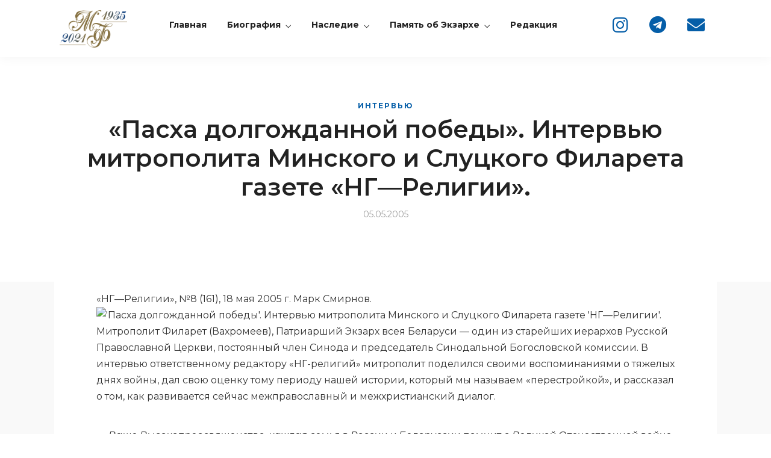

--- FILE ---
content_type: text/html; charset=UTF-8
request_url: https://mf-memory.by/intervju/pasha-dolgozhdannoj-pobedy-intervju-mitropolita-minskogo-i-sluckogo-filareta-gazete-ng-religii/
body_size: 33785
content:
<!DOCTYPE html>
<html lang="ru-RU"  data-menu="leftalign">
<head>

<link rel="profile" href="http://gmpg.org/xfn/11" />
<link rel="pingback" href="https://mf-memory.by/xmlrpc.php" />

 

<title>«Пасха долгожданной победы». Интервью митрополита Минского и Слуцкого Филарета газете «НГ—Религии». &#8211; Сайт памяти митрополита Филарета (Вахромеева)</title>
<meta name='robots' content='max-image-preview:large' />
<meta http-equiv="Content-Type" content="text/html; charset=utf-8" /><meta name="viewport" content="width=device-width, initial-scale=1, maximum-scale=1" /><meta name="format-detection" content="telephone=no"><link rel="alternate" type="application/rss+xml" title="Сайт памяти митрополита Филарета (Вахромеева) &raquo; Лента" href="https://mf-memory.by/feed/" />
<link rel="alternate" type="application/rss+xml" title="Сайт памяти митрополита Филарета (Вахромеева) &raquo; Лента комментариев" href="https://mf-memory.by/comments/feed/" />
<link rel="alternate" type="text/calendar" title="Сайт памяти митрополита Филарета (Вахромеева) &raquo; Новостная лента iCal" href="https://mf-memory.by/events/?ical=1" />
<link rel="alternate" type="application/rss+xml" title="Сайт памяти митрополита Филарета (Вахромеева) &raquo; Лента комментариев к &laquo;«Пасха долгожданной победы». Интервью митрополита Минского и Слуцкого Филарета газете «НГ—Религии».&raquo;" href="https://mf-memory.by/intervju/pasha-dolgozhdannoj-pobedy-intervju-mitropolita-minskogo-i-sluckogo-filareta-gazete-ng-religii/feed/" />
<link rel="alternate" title="oEmbed (JSON)" type="application/json+oembed" href="https://mf-memory.by/wp-json/oembed/1.0/embed?url=https%3A%2F%2Fmf-memory.by%2Fintervju%2Fpasha-dolgozhdannoj-pobedy-intervju-mitropolita-minskogo-i-sluckogo-filareta-gazete-ng-religii%2F" />
<link rel="alternate" title="oEmbed (XML)" type="text/xml+oembed" href="https://mf-memory.by/wp-json/oembed/1.0/embed?url=https%3A%2F%2Fmf-memory.by%2Fintervju%2Fpasha-dolgozhdannoj-pobedy-intervju-mitropolita-minskogo-i-sluckogo-filareta-gazete-ng-religii%2F&#038;format=xml" />
<style id='wp-img-auto-sizes-contain-inline-css' type='text/css'>
img:is([sizes=auto i],[sizes^="auto," i]){contain-intrinsic-size:3000px 1500px}
/*# sourceURL=wp-img-auto-sizes-contain-inline-css */
</style>
<link rel='stylesheet' id='sbi_styles-css' href='https://mf-memory.by/wp-content/plugins/instagram-feed/css/sbi-styles.min.css?ver=6.10.0' type='text/css' media='all' />
<style id='wp-emoji-styles-inline-css' type='text/css'>

	img.wp-smiley, img.emoji {
		display: inline !important;
		border: none !important;
		box-shadow: none !important;
		height: 1em !important;
		width: 1em !important;
		margin: 0 0.07em !important;
		vertical-align: -0.1em !important;
		background: none !important;
		padding: 0 !important;
	}
/*# sourceURL=wp-emoji-styles-inline-css */
</style>
<style id='classic-theme-styles-inline-css' type='text/css'>
/*! This file is auto-generated */
.wp-block-button__link{color:#fff;background-color:#32373c;border-radius:9999px;box-shadow:none;text-decoration:none;padding:calc(.667em + 2px) calc(1.333em + 2px);font-size:1.125em}.wp-block-file__button{background:#32373c;color:#fff;text-decoration:none}
/*# sourceURL=/wp-includes/css/classic-themes.min.css */
</style>
<link rel='stylesheet' id='contact-form-7-css' href='https://mf-memory.by/wp-content/plugins/contact-form-7/includes/css/styles.css?ver=6.0.2' type='text/css' media='all' />
<link rel='stylesheet' id='tribe-events-v2-single-skeleton-css' href='https://mf-memory.by/wp-content/plugins/the-events-calendar/build/css/tribe-events-single-skeleton.css?ver=6.15.11' type='text/css' media='all' />
<link rel='stylesheet' id='tribe-events-v2-single-skeleton-full-css' href='https://mf-memory.by/wp-content/plugins/the-events-calendar/build/css/tribe-events-single-full.css?ver=6.15.11' type='text/css' media='all' />
<link rel='stylesheet' id='tec-events-elementor-widgets-base-styles-css' href='https://mf-memory.by/wp-content/plugins/the-events-calendar/build/css/integrations/plugins/elementor/widgets/widget-base.css?ver=6.15.11' type='text/css' media='all' />
<link rel='stylesheet' id='audioigniter-css' href='https://mf-memory.by/wp-content/plugins/audioigniter/player/build/style.css?ver=2.0.2' type='text/css' media='all' />
<link rel='stylesheet' id='dotlife-reset-css-css' href='https://mf-memory.by/wp-content/themes/dotlife/css/core/reset.css?ver=6.9' type='text/css' media='all' />
<link rel='stylesheet' id='dotlife-wordpress-css-css' href='https://mf-memory.by/wp-content/themes/dotlife/css/core/wordpress.css?ver=6.9' type='text/css' media='all' />
<link rel='stylesheet' id='dotlife-screen-css' href='https://mf-memory.by/wp-content/themes/dotlife/css/core/screen.css?ver=6.9' type='text/css' media='all' />
<style id='dotlife-screen-inline-css' type='text/css'>

                	@font-face {
	                	font-family: "Jost";
	                	src: url(https://mf-memory.by/wp-content/themes/dotlife/fonts/Jost-300-Light.woff) format("woff");
	                	font-weight: 300;
						font-style: normal;
	                }
                
                	@font-face {
	                	font-family: "Jost";
	                	src: url(https://mf-memory.by/wp-content/themes/dotlife/fonts/Jost-400-Book.woff) format("woff");
	                	font-weight: 400;
						font-style: normal;
	                }
                
                	@font-face {
	                	font-family: "Jost";
	                	src: url(https://mf-memory.by/wp-content/themes/dotlife/fonts/Jost-500-Medium.woff) format("woff");
	                	font-weight: 700;
						font-style: normal;
	                }
                
                	@font-face {
	                	font-family: "Jost";
	                	src: url(https://mf-memory.by/wp-content/themes/dotlife/fonts/Jost-700-Bold.woff) format("woff");
	                	font-weight: 900;
						font-style: normal;
	                }
                
                	@font-face {
	                	font-family: "HK Grotesk";
	                	src: url(https://mf-memory.by/wp-content/themes/dotlife/fonts/HKGrotesk-Regular.woff) format("woff");
	                	font-weight: 400;
						font-style: normal;
	                }
                
                	@font-face {
	                	font-family: "HK Grotesk";
	                	src: url(https://mf-memory.by/wp-content/themes/dotlife/fonts/HKGrotesk-SemiBold.woff) format("woff");
	                	font-weight: 700;
						font-style: normal;
	                }
                
                	@font-face {
	                	font-family: "HK Grotesk";
	                	src: url(https://mf-memory.by/wp-content/themes/dotlife/fonts/HKGrotesk-Bold.woff) format("woff");
	                	font-weight: 900;
						font-style: normal;
	                }
                
                	@font-face {
	                	font-family: "Inter";
	                	src: url(https://mf-memory.by/wp-content/themes/dotlife/fonts/Inter-Medium.woff) format("woff");
	                	font-weight: 500;
						font-style: normal;
	                }
                
                	@font-face {
	                	font-family: "Inter";
	                	src: url(https://mf-memory.by/wp-content/themes/dotlife/fonts/Inter-Bold.woff) format("woff");
	                	font-weight: 700;
						font-style: normal;
	                }
                
/*# sourceURL=dotlife-screen-inline-css */
</style>
<link rel='stylesheet' id='modulobox-css' href='https://mf-memory.by/wp-content/themes/dotlife/css/modulobox.css?ver=6.9' type='text/css' media='all' />
<link rel='stylesheet' id='dotlife-leftalignmenu-css' href='https://mf-memory.by/wp-content/themes/dotlife/css/menus/leftalignmenu.css?ver=6.9' type='text/css' media='all' />
<link rel='stylesheet' id='fontawesome-css' href='https://mf-memory.by/wp-content/themes/dotlife/css/font-awesome.min.css?ver=6.9' type='text/css' media='all' />
<link rel='stylesheet' id='themify-icons-css' href='https://mf-memory.by/wp-content/themes/dotlife/css/themify-icons.css?ver=3.2' type='text/css' media='all' />
<link rel='stylesheet' id='elementor-icons-css' href='https://mf-memory.by/wp-content/plugins/elementor/assets/lib/eicons/css/elementor-icons.min.css?ver=5.31.0' type='text/css' media='all' />
<link rel='stylesheet' id='elementor-frontend-css' href='https://mf-memory.by/wp-content/plugins/elementor/assets/css/frontend.min.css?ver=3.25.2' type='text/css' media='all' />
<link rel='stylesheet' id='swiper-css' href='https://mf-memory.by/wp-content/plugins/elementor/assets/lib/swiper/v8/css/swiper.min.css?ver=8.4.5' type='text/css' media='all' />
<link rel='stylesheet' id='e-swiper-css' href='https://mf-memory.by/wp-content/plugins/elementor/assets/css/conditionals/e-swiper.min.css?ver=3.25.2' type='text/css' media='all' />
<link rel='stylesheet' id='elementor-post-10-css' href='https://mf-memory.by/wp-content/uploads/elementor/css/post-10.css?ver=1731513948' type='text/css' media='all' />
<link rel='stylesheet' id='animatedheadline-css' href='https://mf-memory.by/wp-content/plugins/dotlife-elementor/assets/css/animatedheadline.css?ver=6.9' type='text/css' media='all' />
<link rel='stylesheet' id='flickity-css' href='https://mf-memory.by/wp-content/plugins/dotlife-elementor/assets/css/flickity.css?ver=6.9' type='text/css' media='all' />
<link rel='stylesheet' id='justifiedGallery-css' href='https://mf-memory.by/wp-content/plugins/dotlife-elementor/assets/css/justifiedGallery.css?ver=6.9' type='text/css' media='all' />
<link rel='stylesheet' id='owl-carousel-theme-css' href='https://mf-memory.by/wp-content/plugins/dotlife-elementor/assets/css/owl.theme.default.min.css?ver=6.9' type='text/css' media='all' />
<link rel='stylesheet' id='switchery-css' href='https://mf-memory.by/wp-content/plugins/dotlife-elementor/assets/css/switchery.css?ver=6.9' type='text/css' media='all' />
<link rel='stylesheet' id='dotlife-elementor-css' href='https://mf-memory.by/wp-content/plugins/dotlife-elementor/assets/css/dotlife-elementor.css?ver=6.9' type='text/css' media='all' />
<link rel='stylesheet' id='dotlife-elementor-responsive-css' href='https://mf-memory.by/wp-content/plugins/dotlife-elementor/assets/css/dotlife-elementor-responsive.css?ver=6.9' type='text/css' media='all' />
<link rel='stylesheet' id='e-popup-style-css' href='https://mf-memory.by/wp-content/plugins/elementor-pro/assets/css/conditionals/popup.min.css?ver=3.25.3' type='text/css' media='all' />
<link rel='stylesheet' id='sbistyles-css' href='https://mf-memory.by/wp-content/plugins/instagram-feed/css/sbi-styles.min.css?ver=6.10.0' type='text/css' media='all' />
<link rel='stylesheet' id='widget-text-editor-css' href='https://mf-memory.by/wp-content/plugins/elementor/assets/css/widget-text-editor.min.css?ver=3.25.2' type='text/css' media='all' />
<link rel='stylesheet' id='elementor-post-8772-css' href='https://mf-memory.by/wp-content/uploads/elementor/css/post-8772.css?ver=1731981481' type='text/css' media='all' />
<link rel='stylesheet' id='dotlife-script-responsive-css-css' href='https://mf-memory.by/wp-content/themes/dotlife/css/core/responsive.css?ver=6.9' type='text/css' media='all' />
<style id='dotlife-script-responsive-css-inline-css' type='text/css'>

		@keyframes fadeInUp {
		    0% {
		    	opacity: 0;
		    	transform: translateY(10%);
		    }
		    100% {
		    	opacity: 1;
		    	transform: translateY(0%);
		    }	
		}
		
		@keyframes fadeInDown {
		    0% {
		    	opacity: 0;
		    	transform: translateY(-10%);
		    }
		    100% {
		    	opacity: 1;
		    	transform: translateY(0%);
		    }	
		}
		
		@keyframes fadeInLeft {
		    0% {
		    	opacity: 0;
		    	transform: translateX(10%);
		    }
		    100% {
		    	opacity: 1;
		    	transform: translateX(0%);
		    }	
		}
		
		@keyframes fadeInRight {
		    0% {
		    	opacity: 0;
		    	transform: translateX(-10%);
		    }
		    100% {
		    	opacity: 1;
		    	transform: translateX(0%);
		    }	
		}
	
/*# sourceURL=dotlife-script-responsive-css-inline-css */
</style>
<link rel='stylesheet' id='kirki-styles-global-css' href='https://mf-memory.by/wp-content/themes/dotlife/modules/kirki/assets/css/kirki-styles.css?ver=3.0.21' type='text/css' media='all' />
<style id='kirki-styles-global-inline-css' type='text/css'>
#right_click_content{background:rgba(0, 0, 0, 0.5);color:#ffffff;}body, input[type=text], input[type=password], input[type=email], input[type=url], input[type=date], input[type=tel], input.wpcf7-text, .woocommerce table.cart td.actions .coupon .input-text, .woocommerce-page table.cart td.actions .coupon .input-text, .woocommerce #content table.cart td.actions .coupon .input-text, .woocommerce-page #content table.cart td.actions .coupon .input-text, select, textarea, .ui-widget input, .ui-widget select, .ui-widget textarea, .ui-widget button, .ui-widget label, .ui-widget-header, .zm_alr_ul_container{font-family:"Montserrat";font-size:16px;font-weight:400;letter-spacing:0px;line-height:1.7;text-transform:none;}h1, h2, h3, h4, h5, h6, h7, .post_quote_title, strong[itemprop="author"], #page_content_wrapper .posts.blog li a, .page_content_wrapper .posts.blog li a, #filter_selected, blockquote, .sidebar_widget li.widget_products, #footer ul.sidebar_widget li ul.posts.blog li a, .woocommerce-page table.cart th, table.shop_table thead tr th, .testimonial_slider_content, .pagination, .pagination_detail{font-family:"Montserrat";font-weight:400;letter-spacing:0px;line-height:1.7;text-transform:none;}h1{font-size:34px;}h2{font-size:30px;}h3{font-size:26px;}h4{font-size:24px;}h5{font-size:22px;}h6{font-size:20px;}body, #wrapper, #page_content_wrapper.fixed, #gallery_lightbox h2, .slider_wrapper .gallery_image_caption h2, #body_loading_screen, h3#reply-title span, .overlay_gallery_wrapper, .pagination a, .pagination span, #captcha-wrap .text-box input, .flex-direction-nav a, .blog_promo_title h6, #supersized li, #horizontal_gallery_wrapper .image_caption, body.tg_password_protected #page_content_wrapper .inner .inner_wrapper .sidebar_content, body .ui-dialog[aria-describedby="ajax-login-register-login-dialog"], body .ui-dialog[aria-describedby="ajax-login-register-dialog"]{background-color:#f9f9f9;}body, .pagination a, #gallery_lightbox h2, .slider_wrapper .gallery_image_caption h2, .post_info a, #page_content_wrapper.split #copyright, .page_content_wrapper.split #copyright, .ui-state-default a, .ui-state-default a:link, .ui-state-default a:visited, .readmore, .woocommerce-MyAccount-navigation ul a, .woocommerce #page_content_wrapper div.product p.price, .woocommerce-page #page_content_wrapper div.product p.price{color:#222222;}::selection, .verline{background-color:#222222;}::-webkit-input-placeholder{color:#222222;}::-moz-placeholder{color:#222222;}:-ms-input-placeholder{color:#222222;}a, .gallery_proof_filter ul li a{color:#055ea8;}.flex-control-paging li a.flex-active, .post_attribute a:before, #menu_wrapper .nav ul li a:before, #menu_wrapper div .nav li > a:before, .post_attribute a:before{background-color:#055ea8;}.flex-control-paging li a.flex-active, .image_boxed_wrapper:hover, .gallery_proof_filter ul li a.active, .gallery_proof_filter ul li a:hover{border-color:#055ea8;}a:hover, a:active, .post_info_comment a i{color:#204e73;}input[type=button]:hover, input[type=submit]:hover, a.button:hover, .button:hover, .button.submit, a.button.white:hover, .button.white:hover, a.button.white:active, .button.white:active, #menu_wrapper .nav ul li a:hover:before, #menu_wrapper div .nav li > a:hover:before, .post_attribute a:hover:before{background-color:#204e73;}input[type=button]:hover, input[type=submit]:hover, a.button:hover, .button:hover, .button.submit, a.button.white:hover, .button.white:hover, a.button.white:active, .button.white:active{border-color:#204e73;}h1, h2, h3, h4, h5, h6, h7, pre, code, tt, blockquote, .post_header h5 a, .post_header h3 a, .post_header.grid h6 a, .post_header.fullwidth h4 a, .post_header h5 a, blockquote, .site_loading_logo_item i, .ppb_subtitle, .woocommerce .woocommerce-ordering select, .woocommerce #page_content_wrapper a.button, .woocommerce.columns-4 ul.products li.product a.add_to_cart_button, .woocommerce.columns-4 ul.products li.product a.add_to_cart_button:hover, .ui-accordion .ui-accordion-header a, .tabs .ui-state-active a, .post_header h5 a, .post_header h6 a, .flex-direction-nav a:before, .social_share_button_wrapper .social_post_view .view_number, .social_share_button_wrapper .social_post_share_count .share_number, .portfolio_post_previous a, .portfolio_post_next a, #filter_selected, #autocomplete li strong, .themelink, body .ui-dialog[aria-describedby="ajax-login-register-login-dialog"] .ui-dialog-titlebar .ui-dialog-title, body .ui-dialog[aria-describedby="ajax-login-register-dialog"] .ui-dialog-titlebar .ui-dialog-title{color:#222222;}body.page.page-template-gallery-archive-split-screen-php #fp-nav li .active span, body.tax-gallerycat #fp-nav li .active span, body.page.page-template-portfolio-fullscreen-split-screen-php #fp-nav li .active span, body.page.tax-portfolioset #fp-nav li .active span, body.page.page-template-gallery-archive-split-screen-php #fp-nav ul li a span, body.tax-gallerycat #fp-nav ul li a span, body.page.page-template-portfolio-fullscreen-split-screen-php #fp-nav ul li a span, body.page.tax-portfolioset #fp-nav ul li a span{background-color:#222222;}#social_share_wrapper, hr, #social_share_wrapper, .post.type-post, .comment .right, .widget_tag_cloud div a, .meta-tags a, .tag_cloud a, #footer, #post_more_wrapper, #page_content_wrapper .inner .sidebar_content, #page_content_wrapper .inner .sidebar_content.left_sidebar, .ajax_close, .ajax_next, .ajax_prev, .portfolio_next, .portfolio_prev, .portfolio_next_prev_wrapper.video .portfolio_prev, .portfolio_next_prev_wrapper.video .portfolio_next, .separated, .blog_next_prev_wrapper, #post_more_wrapper h5, #ajax_portfolio_wrapper.hidding, #ajax_portfolio_wrapper.visible, .tabs.vertical .ui-tabs-panel, .ui-tabs.vertical.right .ui-tabs-nav li, .woocommerce div.product .woocommerce-tabs ul.tabs li, .woocommerce #content div.product .woocommerce-tabs ul.tabs li, .woocommerce-page div.product .woocommerce-tabs ul.tabs li, .woocommerce-page #content div.product .woocommerce-tabs ul.tabs li, .woocommerce div.product .woocommerce-tabs .panel, .woocommerce-page div.product .woocommerce-tabs .panel, .woocommerce #content div.product .woocommerce-tabs .panel, .woocommerce-page #content div.product .woocommerce-tabs .panel, .woocommerce table.shop_table, .woocommerce-page table.shop_table, .woocommerce .cart-collaterals .cart_totals, .woocommerce-page .cart-collaterals .cart_totals, .woocommerce .cart-collaterals .shipping_calculator, .woocommerce-page .cart-collaterals .shipping_calculator, .woocommerce .cart-collaterals .cart_totals tr td, .woocommerce .cart-collaterals .cart_totals tr th, .woocommerce-page .cart-collaterals .cart_totals tr td, .woocommerce-page .cart-collaterals .cart_totals tr th, table tr th, table tr td, .woocommerce #payment, .woocommerce-page #payment, .woocommerce #payment ul.payment_methods li, .woocommerce-page #payment ul.payment_methods li, .woocommerce #payment div.form-row, .woocommerce-page #payment div.form-row, .ui-tabs li:first-child, .ui-tabs .ui-tabs-nav li, .ui-tabs.vertical .ui-tabs-nav li, .ui-tabs.vertical.right .ui-tabs-nav li.ui-state-active, .ui-tabs.vertical .ui-tabs-nav li:last-child, #page_content_wrapper .inner .sidebar_wrapper ul.sidebar_widget li.widget_nav_menu ul.menu li.current-menu-item a, .page_content_wrapper .inner .sidebar_wrapper ul.sidebar_widget li.widget_nav_menu ul.menu li.current-menu-item a, .ui-accordion .ui-accordion-header, .ui-accordion .ui-accordion-content, #page_content_wrapper .sidebar .content .sidebar_widget li h2.widgettitle:before, h2.widgettitle:before, #autocomplete, .ppb_blog_minimal .one_third_bg, .tabs .ui-tabs-panel, .ui-tabs .ui-tabs-nav li, .ui-tabs li:first-child, .ui-tabs.vertical .ui-tabs-nav li:last-child, .woocommerce .woocommerce-ordering select, .woocommerce div.product .woocommerce-tabs ul.tabs li.active, .woocommerce-page div.product .woocommerce-tabs ul.tabs li.active, .woocommerce #content div.product .woocommerce-tabs ul.tabs li.active, .woocommerce-page #content div.product .woocommerce-tabs ul.tabs li.active, .woocommerce-page table.cart th, table.shop_table thead tr th, hr.title_break, .overlay_gallery_border, #page_content_wrapper.split #copyright, .page_content_wrapper.split #copyright, .post.type-post, .events.type-events, h5.event_title, .post_header h5.event_title, .client_archive_wrapper, #page_content_wrapper .sidebar .content .sidebar_widget li.widget, .page_content_wrapper .sidebar .content .sidebar_widget li.widget, hr.title_break.bold, blockquote, .social_share_button_wrapper, .social_share_button_wrapper, body:not(.single) .post_wrapper, .themeborder, #about_the_author, .related.products, .woocommerce div.product div.summary .product_meta, #single_course_meta ul.single_course_meta_data li.single_course_meta_data_separator, body .course-curriculum ul.curriculum-sections .section-header, body.single-post #page_content_wrapper.blog_wrapper .page_title_content{border-color:#D8D8D8;}input[type=text], input[type=password], input[type=email], input[type=url], input[type=tel], input[type=date], textarea, select{background-color:#ffffff;color:#222222;border-color:#D8D8D8;-webkit-border-radius:5px;-moz-border-radius:5px;border-radius:5px;}input[type=submit], input[type=button], a.button, .button, .woocommerce .page_slider a.button, a.button.fullwidth, .woocommerce-page div.product form.cart .button, .woocommerce #respond input#submit.alt, .woocommerce a.button.alt, .woocommerce button.button.alt, .woocommerce input.button.alt, body .ui-dialog[aria-describedby="ajax-login-register-login-dialog"] .form-wrapper input[type="submit"], body .ui-dialog[aria-describedby="ajax-login-register-dialog"] .form-wrapper input[type="submit"]{font-family:"Montserrat";font-size:16px;font-weight:400;letter-spacing:0px;line-height:1.7;text-transform:none;}input[type=text]:focus, input[type=password]:focus, input[type=email]:focus, input[type=url]:focus, input[type=date]:focus, textarea:focus{border-color:#055ea8;}.input_effect ~ .focus-border{background-color:#055ea8;}input[type=submit], input[type=button], a.button, .button, .woocommerce .page_slider a.button, a.button.fullwidth, .woocommerce-page div.product form.cart .button, .woocommerce #respond input#submit.alt, .woocommerce a.button.alt, .woocommerce button.button.alt, .woocommerce input.button.alt, body .ui-dialog[aria-describedby="ajax-login-register-login-dialog"] .form-wrapper input[type="submit"], body .ui-dialog[aria-describedby="ajax-login-register-dialog"] .form-wrapper input[type="submit"], body.learnpress-page #page_content_wrapper .order-recover .lp-button, .learnpress-page #learn-press-profile-basic-information button, body #page_content_wrapper p#lp-avatar-actions button, .learnpress-page #profile-content-settings form button[type=submit]{font-family:"Montserrat";font-size:13px;font-weight:700;letter-spacing:1px;line-height:1.7;text-transform:uppercase;}input[type=submit], input[type=button], a.button, .button, .woocommerce .page_slider a.button, a.button.fullwidth, .woocommerce-page div.product form.cart .button, .woocommerce #respond input#submit.alt, .woocommerce a.button.alt, .woocommerce button.button.alt, .woocommerce input.button.alt, body .ui-dialog[aria-describedby="ajax-login-register-login-dialog"] .form-wrapper input[type="submit"], body .ui-dialog[aria-describedby="ajax-login-register-dialog"] .form-wrapper input[type="submit"], a#toTop, .pagination span, .widget_tag_cloud div a, .pagination a, .pagination span, body.learnpress-page #page_content_wrapper .order-recover .lp-button, .learnpress-page #learn-press-profile-basic-information button, body #page_content_wrapper p#lp-avatar-actions button, .learnpress-page #profile-content-settings form button[type=submit], .learnpress-page #page_content_wrapper .lp-button{-webkit-border-radius:4px;-moz-border-radius:4px;border-radius:4px;}input[type=submit], input[type=button], a.button, .button, .pagination span, .pagination a:hover, .woocommerce .footer_bar .button, .woocommerce .footer_bar .button:hover, .woocommerce-page div.product form.cart .button, .woocommerce #respond input#submit.alt, .woocommerce a.button.alt, .woocommerce button.button.alt, .woocommerce input.button.alt, .post_type_icon, .filter li a:hover, .filter li a.active, #portfolio_wall_filters li a.active, #portfolio_wall_filters li a:hover, .comment_box, .one_half.gallery2 .portfolio_type_wrapper, .one_third.gallery3 .portfolio_type_wrapper, .one_fourth.gallery4 .portfolio_type_wrapper, .one_fifth.gallery5 .portfolio_type_wrapper, .portfolio_type_wrapper, .post_share_text, #close_share, .widget_tag_cloud div a:hover, .ui-accordion .ui-accordion-header .ui-icon, .mobile_menu_wrapper #mobile_menu_close.button, .mobile_menu_wrapper #close_mobile_menu, .multi_share_button, body .ui-dialog[aria-describedby="ajax-login-register-login-dialog"] .form-wrapper input[type="submit"], body .ui-dialog[aria-describedby="ajax-login-register-dialog"] .form-wrapper input[type="submit"], .learnpress-page #page_content_wrapper .lp-button, .learnpress-page #learn-press-profile-basic-information button, .learnpress-page #profile-content-settings form button[type=submit]{background-color:#c2b79f;}.pagination span, .pagination a:hover, .button.ghost, .button.ghost:hover, .button.ghost:active, blockquote:after, .woocommerce-MyAccount-navigation ul li.is-active, body .ui-dialog[aria-describedby="ajax-login-register-login-dialog"] .form-wrapper input[type="submit"], body .ui-dialog[aria-describedby="ajax-login-register-dialog"] .form-wrapper input[type="submit"], .learnpress-page #page_content_wrapper .lp-button, .learnpress-page #learn-press-profile-basic-information button, .learnpress-page #profile-content-settings form button[type=submit]{border-color:#c2b79f;}.comment_box:before, .comment_box:after{border-top-color:#c2b79f;}.button.ghost, .button.ghost:hover, .button.ghost:active, .infinite_load_more, blockquote:before, .woocommerce-MyAccount-navigation ul li.is-active a, body .ui-dialog[aria-describedby="ajax-login-register-login-dialog"] .form-wrapper input[type="submit"], body .ui-dialog[aria-describedby="ajax-login-register-dialog"] .form-wrapper input[type="submit"]{color:#c2b79f;}input[type=submit], input[type=button], a.button, .button, .pagination a:hover, .woocommerce .footer_bar .button , .woocommerce .footer_bar .button:hover, .woocommerce-page div.product form.cart .button, .woocommerce #respond input#submit.alt, .woocommerce a.button.alt, .woocommerce button.button.alt, .woocommerce input.button.alt, .post_type_icon, .filter li a:hover, .filter li a.active, #portfolio_wall_filters li a.active, #portfolio_wall_filters li a:hover, .comment_box, .one_half.gallery2 .portfolio_type_wrapper, .one_third.gallery3 .portfolio_type_wrapper, .one_fourth.gallery4 .portfolio_type_wrapper, .one_fifth.gallery5 .portfolio_type_wrapper, .portfolio_type_wrapper, .post_share_text, #close_share, .widget_tag_cloud div a:hover, .ui-accordion .ui-accordion-header .ui-icon, .mobile_menu_wrapper #mobile_menu_close.button, #toTop, .multi_share_button, body .ui-dialog[aria-describedby="ajax-login-register-login-dialog"] .form-wrapper input[type="submit"], body .ui-dialog[aria-describedby="ajax-login-register-dialog"] .form-wrapper input[type="submit"],.pagination span.current, .mobile_menu_wrapper #close_mobile_menu, body.learnpress-page #page_content_wrapper .lp-button, .learnpress-page #learn-press-profile-basic-information button, .learnpress-page #profile-content-settings form button[type=submit]{color:#ffffff;}input[type=submit], input[type=button], a.button, .button, .pagination a:hover, .woocommerce .footer_bar .button , .woocommerce .footer_bar .button:hover, .woocommerce-page div.product form.cart .button, .woocommerce #respond input#submit.alt, .woocommerce a.button.alt, .woocommerce button.button.alt, .woocommerce input.button.alt, .infinite_load_more, .post_share_text, #close_share, .widget_tag_cloud div a:hover, .mobile_menu_wrapper #close_mobile_menu, .mobile_menu_wrapper #mobile_menu_close.button, body .ui-dialog[aria-describedby="ajax-login-register-login-dialog"] .form-wrapper input[type="submit"], body .ui-dialog[aria-describedby="ajax-login-register-dialog"] .form-wrapper input[type="submit"], .learnpress-page #learn-press-profile-basic-information button, .learnpress-page #profile-content-settings form button[type=submit]{border-color:#c2b79f;}input[type=button]:hover, input[type=submit]:hover, a.button:hover, .button:hover, .button.submit, a.button.white:hover, .button.white:hover, a.button.white:active, .button.white:active, .black_bg input[type=submit], .learnpress-page #page_content_wrapper .lp-button:hover, .learnpress-page #learn-press-profile-basic-information button:hover, .learnpress-page #profile-content-settings form button[type=submit]:hover{background-color:#ffffff;}input[type=button]:hover, input[type=submit]:hover, a.button:hover, .button:hover, .button.submit, a.button.white:hover, .button.white:hover, a.button.white:active, .button.white:active, .black_bg input[type=submit], body.learnpress-page #page_content_wrapper .lp-button:hover, .learnpress-page #learn-press-profile-basic-information button:hover, .learnpress-page #profile-content-settings form button[type=submit]:hover{color:#c2b79f;}input[type=button]:hover, input[type=submit]:hover, a.button:hover, .button:hover, .button.submit, a.button.white:hover, .button.white:hover, a.button.white:active, .button.white:active, .black_bg input[type=submit], .learnpress-page #learn-press-profile-basic-information button:hover, .learnpress-page #profile-content-settings form button[type=submit]:hover{border-color:#c2b79f;}.frame_top, .frame_bottom, .frame_left, .frame_right{background:#222222;}#menu_wrapper .nav ul li a, #menu_wrapper div .nav li > a, .header_client_wrapper{font-family:"Montserrat";font-size:14px;font-weight:400;letter-spacing:0px;line-height:1.7;text-transform:none;}#menu_wrapper .nav ul li, html[data-menu=centeralogo] #logo_right_button{padding-top:26px;padding-bottom:26px;}.top_bar, html{background-color:#ffffff;}#menu_wrapper .nav ul li a, #menu_wrapper div .nav li > a, #mobile_nav_icon, #logo_wrapper .social_wrapper ul li a, .header_cart_wrapper a{color:#222222;}#mobile_nav_icon{border-color:#222222;}#menu_wrapper .nav ul li a.hover, #menu_wrapper .nav ul li a:hover, #menu_wrapper div .nav li a.hover, #menu_wrapper div .nav li a:hover, .header_cart_wrapper a:hover, #page_share:hover, #logo_wrapper .social_wrapper ul li a:hover{color:#0067DA;}#menu_wrapper .nav ul li a:before, #menu_wrapper div .nav li > a:before{background-color:#0067DA;}#menu_wrapper div .nav > li.current-menu-item > a, #menu_wrapper div .nav > li.current-menu-parent > a, #menu_wrapper div .nav > li.current-menu-ancestor > a, #menu_wrapper div .nav li ul:not(.sub-menu) li.current-menu-item a, #menu_wrapper div .nav li.current-menu-parent ul li.current-menu-item a, #logo_wrapper .social_wrapper ul li a:active{color:#0067DA;}.top_bar, #nav_wrapper{border-color:#ffffff;}.header_cart_wrapper .cart_count{background-color:#0067DA;color:#ffffff;}#menu_wrapper .nav ul li ul li a, #menu_wrapper div .nav li ul li a, #menu_wrapper div .nav li.current-menu-parent ul li a{font-family:"Montserrat";font-size:14px;font-weight:700;letter-spacing:0px;text-transform:none;}#menu_wrapper .nav ul li ul li a, #menu_wrapper div .nav li ul li a, #menu_wrapper div .nav li.current-menu-parent ul li a, #menu_wrapper div .nav li.current-menu-parent ul li.current-menu-item a, #menu_wrapper .nav ul li.megamenu ul li ul li a, #menu_wrapper div .nav li.megamenu ul li ul li a{color:#222222;}#menu_wrapper .nav ul li ul li a:hover, #menu_wrapper div .nav li ul li a:hover, #menu_wrapper div .nav li.current-menu-parent ul li a:hover, #menu_wrapper .nav ul li.megamenu ul li ul li a:hover, #menu_wrapper div .nav li.megamenu ul li ul li a:hover, #menu_wrapper .nav ul li.megamenu ul li ul li a:active, #menu_wrapper div .nav li.megamenu ul li ul li a:active, #menu_wrapper div .nav li.current-menu-parent ul li.current-menu-item a:hover{color:#0067DA;}#menu_wrapper .nav ul li ul li a:before, #menu_wrapper div .nav li ul li > a:before, #wrapper.transparent .top_bar:not(.scroll) #menu_wrapper div .nav ul li ul li a:before{background-color:#0067DA;}#menu_wrapper .nav ul li ul, #menu_wrapper div .nav li ul{background:#ffffff;border-color:#d8d8d8;}#menu_wrapper div .nav li.megamenu ul li > a, #menu_wrapper div .nav li.megamenu ul li > a:hover, #menu_wrapper div .nav li.megamenu ul li > a:active, #menu_wrapper div .nav li.megamenu ul li.current-menu-item > a{color:#222222;}#menu_wrapper div .nav li.megamenu ul li{border-color:#eeeeee;}.above_top_bar{background:#222222;}#top_menu li a, .top_contact_info, .top_contact_info i, .top_contact_info a, .top_contact_info a:hover, .top_contact_info a:active{color:#ffffff;}.mobile_main_nav li a, #sub_menu li a{font-family:"Montserrat";font-size:18px;font-weight:700;letter-spacing:0px;line-height:2;text-transform:none;}#sub_menu li a{font-family:"Montserrat";font-size:18px;font-weight:700;letter-spacing:0px;line-height:2;text-transform:none;}.mobile_menu_wrapper{background-color:#2e4d75;}.mobile_main_nav li a, #sub_menu li a, .mobile_menu_wrapper .sidebar_wrapper a, .mobile_menu_wrapper .sidebar_wrapper, #close_mobile_menu i, .mobile_menu_wrapper .social_wrapper ul li a, .fullmenu_content #copyright, .mobile_menu_wrapper .sidebar_wrapper h2.widgettitle{color:#ffffff;}.mobile_main_nav li a:hover, .mobile_main_nav li a:active, #sub_menu li a:hover, #sub_menu li a:active, .mobile_menu_wrapper .social_wrapper ul li a:hover{color:#c2b79f;}#page_caption.hasbg{height:600px;}#page_caption{background-color:#ffffff;padding-top:60px;padding-bottom:60px;margin-bottom:45px;}#page_caption .page_title_wrapper .page_title_inner{text-align:center;}#page_caption h1{font-family:"Montserrat";font-size:45px;font-weight:700;letter-spacing:0px;line-height:1.2;text-transform:none;color:#222222;}.page_tagline, .thumb_content span, .portfolio_desc .portfolio_excerpt, .testimonial_customer_position, .testimonial_customer_company, .post_detail.single_post{font-family:"Montserrat";font-size:13px;font-weight:400;letter-spacing:2px;text-transform:uppercase;color:#222222;}#page_content_wrapper .sidebar .content .sidebar_widget li h2.widgettitle, h2.widgettitle, h5.widgettitle{font-family:"Montserrat";font-size:18px;font-weight:700;letter-spacing:0px;text-transform:none;color:#222222;border-color:#222222;}#page_content_wrapper .inner .sidebar_wrapper .sidebar .content, .page_content_wrapper .inner .sidebar_wrapper .sidebar .content{color:#222222;}#page_content_wrapper .inner .sidebar_wrapper a:not(.button), .page_content_wrapper .inner .sidebar_wrapper a:not(.button){color:#222222;}#page_content_wrapper .inner .sidebar_wrapper a:hover:not(.button), #page_content_wrapper .inner .sidebar_wrapper a:active:not(.button), .page_content_wrapper .inner .sidebar_wrapper a:hover:not(.button), .page_content_wrapper .inner .sidebar_wrapper a:active:not(.button){color:#0067DA;}#page_content_wrapper .inner .sidebar_wrapper a:not(.button):before{background-color:#0067DA;}#footer{font-size:15px;}.footer_bar_wrapper{font-size:13px;}.footer_bar, #footer{background-color:#222222;}#footer, #copyright, #footer_menu li a, #footer_menu li a:hover, #footer_menu li a:active, #footer input[type=text], #footer input[type=password], #footer input[type=email], #footer input[type=url], #footer input[type=tel], #footer input[type=date], #footer textarea, #footer select, #footer blockquote{color:#999999;}#copyright a, #copyright a:active, #footer a, #footer a:active, #footer .sidebar_widget li h2.widgettitle, #footer_photostream a{color:#ffffff;}#footer .sidebar_widget li h2.widgettitle{border-color:#ffffff;}#copyright a:hover, #footer a:hover, .social_wrapper ul li a:hover, #footer a:hover, #footer_photostream a:hover{color:#ffffff;}.footer_bar{background-color:#222222;}.footer_bar, #copyright{color:#999999;}.footer_bar a, #copyright a, #footer_menu li a{color:#ffffff;}.footer_bar a:hover, #copyright a:hover, #footer_menu li a:hover{color:#ffffff;}.footer_bar_wrapper, .footer_bar{border-color:#333333;}.footer_bar_wrapper .social_wrapper ul li a{color:#ffffff;}a#toTop{background:rgba(0,0,0,0.1);color:#ffffff;}#page_content_wrapper.blog_wrapper, #page_content_wrapper.blog_wrapper input:not([type="submit"]), #page_content_wrapper.blog_wrapper textarea, .post_excerpt.post_tag a:after, .post_excerpt.post_tag a:before, .post_navigation .navigation_post_content{background-color:#ffffff;}.post_info_cat, .post_info_cat a{color:#055ea8;border-color:#055ea8;}.post_img_hover .post_type_icon{background:#0067DA;}.blog_post_content_wrapper.layout_grid .post_content_wrapper, .blog_post_content_wrapper.layout_masonry .post_content_wrapper, .blog_post_content_wrapper.layout_metro .post_content_wrapper, .blog_post_content_wrapper.layout_classic .post_content_wrapper{background:#ffffff;}.post_attribute a{color:#c2b79f;}.post_attribute a a:before{background-color:#c2b79f;}.post_attribute a, .post_button_wrapper .post_attribute, .post_attribute a:before{opacity:1;}.post_header h5, h6.subtitle, .post_caption h1, #page_content_wrapper .posts.blog li a, .page_content_wrapper .posts.blog li a, #post_featured_slider li .slider_image .slide_post h2, .post_header.grid h6, .post_info_cat, .comment_date, .post-date, .post_navigation h7{font-family:"Montserrat";font-weight:700;letter-spacing:0px;text-transform:none;}body.single-post #page_caption h1, body.single-post #page_content_wrapper.blog_wrapper .page_title_content h1{font-family:"Montserrat";font-size:40px;font-weight:600;letter-spacing:0px;line-height:1.2;text-transform:none;}body.single-post #page_content_wrapper.blog_wrapper, .post_related .post_header_wrapper{background:#ffffff;}.post_excerpt.post_tag a{background:#f0f0f0;color:#0a0a0a;}.post_excerpt.post_tag a:after{border-left-color:#f0f0f0;}
/*# sourceURL=kirki-styles-global-inline-css */
</style>
<link rel='stylesheet' id='google-fonts-1-css' href='https://fonts.googleapis.com/css?family=Montserrat%3A100%2C100italic%2C200%2C200italic%2C300%2C300italic%2C400%2C400italic%2C500%2C500italic%2C600%2C600italic%2C700%2C700italic%2C800%2C800italic%2C900%2C900italic&#038;display=auto&#038;subset=cyrillic&#038;ver=6.9' type='text/css' media='all' />
<link rel="preconnect" href="https://fonts.gstatic.com/" crossorigin><script type="text/javascript" src="https://mf-memory.by/wp-content/plugins/wp-yandex-metrika/assets/YmEc.min.js?ver=1.2.2" id="wp-yandex-metrika_YmEc-js"></script>
<script type="text/javascript" id="wp-yandex-metrika_YmEc-js-after">
/* <![CDATA[ */
window.tmpwpym={datalayername:'dataLayer',counters:JSON.parse('[{"number":"96772660","webvisor":0}]'),targets:JSON.parse('[]')};
//# sourceURL=wp-yandex-metrika_YmEc-js-after
/* ]]> */
</script>
<script type="text/javascript" src="https://mf-memory.by/wp-includes/js/jquery/jquery.min.js?ver=3.7.1" id="jquery-core-js"></script>
<script type="text/javascript" src="https://mf-memory.by/wp-includes/js/jquery/jquery-migrate.min.js?ver=3.4.1" id="jquery-migrate-js"></script>
<script type="text/javascript" src="https://mf-memory.by/wp-content/plugins/wp-yandex-metrika/assets/frontend.min.js?ver=1.2.2" id="wp-yandex-metrika_frontend-js"></script>
<link rel="https://api.w.org/" href="https://mf-memory.by/wp-json/" /><link rel="alternate" title="JSON" type="application/json" href="https://mf-memory.by/wp-json/wp/v2/posts/8772" /><link rel="EditURI" type="application/rsd+xml" title="RSD" href="https://mf-memory.by/xmlrpc.php?rsd" />
<meta name="generator" content="WordPress 6.9" />
<link rel="canonical" href="https://mf-memory.by/intervju/pasha-dolgozhdannoj-pobedy-intervju-mitropolita-minskogo-i-sluckogo-filareta-gazete-ng-religii/" />
<link rel='shortlink' href='https://mf-memory.by/?p=8772' />
<meta name="verification" content="f612c7d25f5690ad41496fcfdbf8d1" /><meta name="tec-api-version" content="v1"><meta name="tec-api-origin" content="https://mf-memory.by"><link rel="alternate" href="https://mf-memory.by/wp-json/tribe/events/v1/" />      <script async src="https://www.googletagmanager.com/gtag/js?id=UA-217358377-1"></script>
      <script>
        window.dataLayer = window.dataLayer || [];
        function gtag(){dataLayer.push(arguments);}
        gtag('js', new Date());
        gtag('config', 'UA-217358377-1');
      </script>
      <meta name="generator" content="Elementor 3.25.2; features: additional_custom_breakpoints, e_optimized_control_loading; settings: css_print_method-external, google_font-enabled, font_display-auto">
<style type="text/css">.recentcomments a{display:inline !important;padding:0 !important;margin:0 !important;}</style>			<style>
				.e-con.e-parent:nth-of-type(n+4):not(.e-lazyloaded):not(.e-no-lazyload),
				.e-con.e-parent:nth-of-type(n+4):not(.e-lazyloaded):not(.e-no-lazyload) * {
					background-image: none !important;
				}
				@media screen and (max-height: 1024px) {
					.e-con.e-parent:nth-of-type(n+3):not(.e-lazyloaded):not(.e-no-lazyload),
					.e-con.e-parent:nth-of-type(n+3):not(.e-lazyloaded):not(.e-no-lazyload) * {
						background-image: none !important;
					}
				}
				@media screen and (max-height: 640px) {
					.e-con.e-parent:nth-of-type(n+2):not(.e-lazyloaded):not(.e-no-lazyload),
					.e-con.e-parent:nth-of-type(n+2):not(.e-lazyloaded):not(.e-no-lazyload) * {
						background-image: none !important;
					}
				}
			</style>
			        <!-- Yandex.Metrica counter -->
        <script type="text/javascript">
            (function (m, e, t, r, i, k, a) {
                m[i] = m[i] || function () {
                    (m[i].a = m[i].a || []).push(arguments)
                };
                m[i].l = 1 * new Date();
                k = e.createElement(t), a = e.getElementsByTagName(t)[0], k.async = 1, k.src = r, a.parentNode.insertBefore(k, a)
            })

            (window, document, "script", "https://mc.yandex.ru/metrika/tag.js", "ym");

            ym("96772660", "init", {
                clickmap: true,
                trackLinks: true,
                accurateTrackBounce: true,
                webvisor: false,
                ecommerce: "dataLayer",
                params: {
                    __ym: {
                        "ymCmsPlugin": {
                            "cms": "wordpress",
                            "cmsVersion":"6.9",
                            "pluginVersion": "1.2.2",
                            "ymCmsRip": "1296239647"
                        }
                    }
                }
            });
        </script>
        <!-- /Yandex.Metrica counter -->
        <link rel="icon" href="https://mf-memory.by/wp-content/uploads/2021/05/cropped-venzel_MF512-32x32.png" sizes="32x32" />
<link rel="icon" href="https://mf-memory.by/wp-content/uploads/2021/05/cropped-venzel_MF512-192x192.png" sizes="192x192" />
<link rel="apple-touch-icon" href="https://mf-memory.by/wp-content/uploads/2021/05/cropped-venzel_MF512-180x180.png" />
<meta name="msapplication-TileImage" content="https://mf-memory.by/wp-content/uploads/2021/05/cropped-venzel_MF512-270x270.png" />
<style id='global-styles-inline-css' type='text/css'>
:root{--wp--preset--aspect-ratio--square: 1;--wp--preset--aspect-ratio--4-3: 4/3;--wp--preset--aspect-ratio--3-4: 3/4;--wp--preset--aspect-ratio--3-2: 3/2;--wp--preset--aspect-ratio--2-3: 2/3;--wp--preset--aspect-ratio--16-9: 16/9;--wp--preset--aspect-ratio--9-16: 9/16;--wp--preset--color--black: #000000;--wp--preset--color--cyan-bluish-gray: #abb8c3;--wp--preset--color--white: #ffffff;--wp--preset--color--pale-pink: #f78da7;--wp--preset--color--vivid-red: #cf2e2e;--wp--preset--color--luminous-vivid-orange: #ff6900;--wp--preset--color--luminous-vivid-amber: #fcb900;--wp--preset--color--light-green-cyan: #7bdcb5;--wp--preset--color--vivid-green-cyan: #00d084;--wp--preset--color--pale-cyan-blue: #8ed1fc;--wp--preset--color--vivid-cyan-blue: #0693e3;--wp--preset--color--vivid-purple: #9b51e0;--wp--preset--gradient--vivid-cyan-blue-to-vivid-purple: linear-gradient(135deg,rgb(6,147,227) 0%,rgb(155,81,224) 100%);--wp--preset--gradient--light-green-cyan-to-vivid-green-cyan: linear-gradient(135deg,rgb(122,220,180) 0%,rgb(0,208,130) 100%);--wp--preset--gradient--luminous-vivid-amber-to-luminous-vivid-orange: linear-gradient(135deg,rgb(252,185,0) 0%,rgb(255,105,0) 100%);--wp--preset--gradient--luminous-vivid-orange-to-vivid-red: linear-gradient(135deg,rgb(255,105,0) 0%,rgb(207,46,46) 100%);--wp--preset--gradient--very-light-gray-to-cyan-bluish-gray: linear-gradient(135deg,rgb(238,238,238) 0%,rgb(169,184,195) 100%);--wp--preset--gradient--cool-to-warm-spectrum: linear-gradient(135deg,rgb(74,234,220) 0%,rgb(151,120,209) 20%,rgb(207,42,186) 40%,rgb(238,44,130) 60%,rgb(251,105,98) 80%,rgb(254,248,76) 100%);--wp--preset--gradient--blush-light-purple: linear-gradient(135deg,rgb(255,206,236) 0%,rgb(152,150,240) 100%);--wp--preset--gradient--blush-bordeaux: linear-gradient(135deg,rgb(254,205,165) 0%,rgb(254,45,45) 50%,rgb(107,0,62) 100%);--wp--preset--gradient--luminous-dusk: linear-gradient(135deg,rgb(255,203,112) 0%,rgb(199,81,192) 50%,rgb(65,88,208) 100%);--wp--preset--gradient--pale-ocean: linear-gradient(135deg,rgb(255,245,203) 0%,rgb(182,227,212) 50%,rgb(51,167,181) 100%);--wp--preset--gradient--electric-grass: linear-gradient(135deg,rgb(202,248,128) 0%,rgb(113,206,126) 100%);--wp--preset--gradient--midnight: linear-gradient(135deg,rgb(2,3,129) 0%,rgb(40,116,252) 100%);--wp--preset--font-size--small: 13px;--wp--preset--font-size--medium: 20px;--wp--preset--font-size--large: 36px;--wp--preset--font-size--x-large: 42px;--wp--preset--spacing--20: 0.44rem;--wp--preset--spacing--30: 0.67rem;--wp--preset--spacing--40: 1rem;--wp--preset--spacing--50: 1.5rem;--wp--preset--spacing--60: 2.25rem;--wp--preset--spacing--70: 3.38rem;--wp--preset--spacing--80: 5.06rem;--wp--preset--shadow--natural: 6px 6px 9px rgba(0, 0, 0, 0.2);--wp--preset--shadow--deep: 12px 12px 50px rgba(0, 0, 0, 0.4);--wp--preset--shadow--sharp: 6px 6px 0px rgba(0, 0, 0, 0.2);--wp--preset--shadow--outlined: 6px 6px 0px -3px rgb(255, 255, 255), 6px 6px rgb(0, 0, 0);--wp--preset--shadow--crisp: 6px 6px 0px rgb(0, 0, 0);}:where(.is-layout-flex){gap: 0.5em;}:where(.is-layout-grid){gap: 0.5em;}body .is-layout-flex{display: flex;}.is-layout-flex{flex-wrap: wrap;align-items: center;}.is-layout-flex > :is(*, div){margin: 0;}body .is-layout-grid{display: grid;}.is-layout-grid > :is(*, div){margin: 0;}:where(.wp-block-columns.is-layout-flex){gap: 2em;}:where(.wp-block-columns.is-layout-grid){gap: 2em;}:where(.wp-block-post-template.is-layout-flex){gap: 1.25em;}:where(.wp-block-post-template.is-layout-grid){gap: 1.25em;}.has-black-color{color: var(--wp--preset--color--black) !important;}.has-cyan-bluish-gray-color{color: var(--wp--preset--color--cyan-bluish-gray) !important;}.has-white-color{color: var(--wp--preset--color--white) !important;}.has-pale-pink-color{color: var(--wp--preset--color--pale-pink) !important;}.has-vivid-red-color{color: var(--wp--preset--color--vivid-red) !important;}.has-luminous-vivid-orange-color{color: var(--wp--preset--color--luminous-vivid-orange) !important;}.has-luminous-vivid-amber-color{color: var(--wp--preset--color--luminous-vivid-amber) !important;}.has-light-green-cyan-color{color: var(--wp--preset--color--light-green-cyan) !important;}.has-vivid-green-cyan-color{color: var(--wp--preset--color--vivid-green-cyan) !important;}.has-pale-cyan-blue-color{color: var(--wp--preset--color--pale-cyan-blue) !important;}.has-vivid-cyan-blue-color{color: var(--wp--preset--color--vivid-cyan-blue) !important;}.has-vivid-purple-color{color: var(--wp--preset--color--vivid-purple) !important;}.has-black-background-color{background-color: var(--wp--preset--color--black) !important;}.has-cyan-bluish-gray-background-color{background-color: var(--wp--preset--color--cyan-bluish-gray) !important;}.has-white-background-color{background-color: var(--wp--preset--color--white) !important;}.has-pale-pink-background-color{background-color: var(--wp--preset--color--pale-pink) !important;}.has-vivid-red-background-color{background-color: var(--wp--preset--color--vivid-red) !important;}.has-luminous-vivid-orange-background-color{background-color: var(--wp--preset--color--luminous-vivid-orange) !important;}.has-luminous-vivid-amber-background-color{background-color: var(--wp--preset--color--luminous-vivid-amber) !important;}.has-light-green-cyan-background-color{background-color: var(--wp--preset--color--light-green-cyan) !important;}.has-vivid-green-cyan-background-color{background-color: var(--wp--preset--color--vivid-green-cyan) !important;}.has-pale-cyan-blue-background-color{background-color: var(--wp--preset--color--pale-cyan-blue) !important;}.has-vivid-cyan-blue-background-color{background-color: var(--wp--preset--color--vivid-cyan-blue) !important;}.has-vivid-purple-background-color{background-color: var(--wp--preset--color--vivid-purple) !important;}.has-black-border-color{border-color: var(--wp--preset--color--black) !important;}.has-cyan-bluish-gray-border-color{border-color: var(--wp--preset--color--cyan-bluish-gray) !important;}.has-white-border-color{border-color: var(--wp--preset--color--white) !important;}.has-pale-pink-border-color{border-color: var(--wp--preset--color--pale-pink) !important;}.has-vivid-red-border-color{border-color: var(--wp--preset--color--vivid-red) !important;}.has-luminous-vivid-orange-border-color{border-color: var(--wp--preset--color--luminous-vivid-orange) !important;}.has-luminous-vivid-amber-border-color{border-color: var(--wp--preset--color--luminous-vivid-amber) !important;}.has-light-green-cyan-border-color{border-color: var(--wp--preset--color--light-green-cyan) !important;}.has-vivid-green-cyan-border-color{border-color: var(--wp--preset--color--vivid-green-cyan) !important;}.has-pale-cyan-blue-border-color{border-color: var(--wp--preset--color--pale-cyan-blue) !important;}.has-vivid-cyan-blue-border-color{border-color: var(--wp--preset--color--vivid-cyan-blue) !important;}.has-vivid-purple-border-color{border-color: var(--wp--preset--color--vivid-purple) !important;}.has-vivid-cyan-blue-to-vivid-purple-gradient-background{background: var(--wp--preset--gradient--vivid-cyan-blue-to-vivid-purple) !important;}.has-light-green-cyan-to-vivid-green-cyan-gradient-background{background: var(--wp--preset--gradient--light-green-cyan-to-vivid-green-cyan) !important;}.has-luminous-vivid-amber-to-luminous-vivid-orange-gradient-background{background: var(--wp--preset--gradient--luminous-vivid-amber-to-luminous-vivid-orange) !important;}.has-luminous-vivid-orange-to-vivid-red-gradient-background{background: var(--wp--preset--gradient--luminous-vivid-orange-to-vivid-red) !important;}.has-very-light-gray-to-cyan-bluish-gray-gradient-background{background: var(--wp--preset--gradient--very-light-gray-to-cyan-bluish-gray) !important;}.has-cool-to-warm-spectrum-gradient-background{background: var(--wp--preset--gradient--cool-to-warm-spectrum) !important;}.has-blush-light-purple-gradient-background{background: var(--wp--preset--gradient--blush-light-purple) !important;}.has-blush-bordeaux-gradient-background{background: var(--wp--preset--gradient--blush-bordeaux) !important;}.has-luminous-dusk-gradient-background{background: var(--wp--preset--gradient--luminous-dusk) !important;}.has-pale-ocean-gradient-background{background: var(--wp--preset--gradient--pale-ocean) !important;}.has-electric-grass-gradient-background{background: var(--wp--preset--gradient--electric-grass) !important;}.has-midnight-gradient-background{background: var(--wp--preset--gradient--midnight) !important;}.has-small-font-size{font-size: var(--wp--preset--font-size--small) !important;}.has-medium-font-size{font-size: var(--wp--preset--font-size--medium) !important;}.has-large-font-size{font-size: var(--wp--preset--font-size--large) !important;}.has-x-large-font-size{font-size: var(--wp--preset--font-size--x-large) !important;}
/*# sourceURL=global-styles-inline-css */
</style>
<link rel='stylesheet' id='elementor-post-1229-css' href='https://mf-memory.by/wp-content/uploads/elementor/css/post-1229.css?ver=1736681224' type='text/css' media='all' />
<link rel='stylesheet' id='e-animation-grow-css' href='https://mf-memory.by/wp-content/plugins/elementor/assets/lib/animations/styles/e-animation-grow.min.css?ver=3.25.2' type='text/css' media='all' />
<link rel='stylesheet' id='widget-social-icons-css' href='https://mf-memory.by/wp-content/plugins/elementor/assets/css/widget-social-icons.min.css?ver=3.25.2' type='text/css' media='all' />
<link rel='stylesheet' id='e-apple-webkit-css' href='https://mf-memory.by/wp-content/plugins/elementor/assets/css/conditionals/apple-webkit.min.css?ver=3.25.2' type='text/css' media='all' />
<link rel='stylesheet' id='elementor-post-132-css' href='https://mf-memory.by/wp-content/uploads/elementor/css/post-132.css?ver=1731513949' type='text/css' media='all' />
<link rel='stylesheet' id='widget-divider-css' href='https://mf-memory.by/wp-content/plugins/elementor/assets/css/widget-divider.min.css?ver=3.25.2' type='text/css' media='all' />
<link rel='stylesheet' id='widget-heading-css' href='https://mf-memory.by/wp-content/plugins/elementor/assets/css/widget-heading.min.css?ver=3.25.2' type='text/css' media='all' />
<link rel='stylesheet' id='google-fonts-2-css' href='https://fonts.googleapis.com/css?family=Marck+Script%3A100%2C100italic%2C200%2C200italic%2C300%2C300italic%2C400%2C400italic%2C500%2C500italic%2C600%2C600italic%2C700%2C700italic%2C800%2C800italic%2C900%2C900italic&#038;display=auto&#038;subset=cyrillic&#038;ver=6.9' type='text/css' media='all' />
<link rel='stylesheet' id='elementor-icons-shared-0-css' href='https://mf-memory.by/wp-content/plugins/elementor/assets/lib/font-awesome/css/fontawesome.min.css?ver=5.15.3' type='text/css' media='all' />
<link rel='stylesheet' id='elementor-icons-fa-brands-css' href='https://mf-memory.by/wp-content/plugins/elementor/assets/lib/font-awesome/css/brands.min.css?ver=5.15.3' type='text/css' media='all' />
<link rel='stylesheet' id='elementor-icons-fa-solid-css' href='https://mf-memory.by/wp-content/plugins/elementor/assets/lib/font-awesome/css/solid.min.css?ver=5.15.3' type='text/css' media='all' />
</head>

<body class="wp-singular post-template-default single single-post postid-8772 single-format-standard wp-custom-logo wp-theme-dotlife tribe-no-js tg_lightbox_black leftalign elementor-default elementor-kit-10 elementor-page elementor-page-8772">
		<div id="perspective" style="">
		<input type="hidden" id="pp_menu_layout" name="pp_menu_layout" value="leftalign"/>
	<input type="hidden" id="pp_enable_right_click" name="pp_enable_right_click" value=""/>
	<input type="hidden" id="pp_enable_dragging" name="pp_enable_dragging" value=""/>
	<input type="hidden" id="pp_image_path" name="pp_image_path" value="https://mf-memory.by/wp-content/themes/dotlife/images/"/>
	<input type="hidden" id="pp_homepage_url" name="pp_homepage_url" value="https://mf-memory.by/"/>
	<input type="hidden" id="pp_fixed_menu" name="pp_fixed_menu" value="1"/>
	<input type="hidden" id="tg_sidebar_sticky" name="tg_sidebar_sticky" value="1"/>
	<input type="hidden" id="tg_footer_reveal" name="tg_footer_reveal" value=""/>
	<input type="hidden" id="tg_header_content" name="tg_header_content" value="content"/>
	<input type="hidden" id="pp_topbar" name="pp_topbar" value=""/>
	<input type="hidden" id="post_client_column" name="post_client_column" value="4"/>
	<input type="hidden" id="pp_back" name="pp_back" value="Назад"/>
	<input type="hidden" id="tg_lightbox_thumbnails" name="tg_lightbox_thumbnails" value="thumbnail"/>
	<input type="hidden" id="tg_lightbox_thumbnails_display" name="tg_lightbox_thumbnails_display" value="1"/>
	<input type="hidden" id="tg_lightbox_timer" name="tg_lightbox_timer" value="7000"/>
	
		
		<input type="hidden" id="tg_live_builder" name="tg_live_builder" value="0"/>
	
		<input type="hidden" id="pp_footer_style" name="pp_footer_style" value="1"/>
	
	<!-- Begin mobile menu -->
<a id="close_mobile_menu" href="javascript:;"></a>

<div class="mobile_menu_wrapper">
	
	<div class="mobile_menu_content">
    	
		
    <div class="menu-main-menu-container"><ul id="mobile_main_menu" class="mobile_main_nav"><li id="menu-item-1771" class="menu-item menu-item-type-post_type menu-item-object-page menu-item-home menu-item-1771"><a href="https://mf-memory.by/">Главная</a></li>
<li id="menu-item-3001" class="menu-item menu-item-type-custom menu-item-object-custom menu-item-has-children menu-item-3001"><a href="#">Биография</a>
<ul class="sub-menu">
	<li id="menu-item-3002" class="menu-item menu-item-type-post_type menu-item-object-page menu-item-3002"><a href="https://mf-memory.by/biografija-mitropolita-filareta-vahromeeva/">Биография митрополита Филарета (Вахромеева)</a></li>
	<li id="menu-item-3003" class="menu-item menu-item-type-post_type menu-item-object-page menu-item-3003"><a href="https://mf-memory.by/dejatelnost/">Деятельность</a></li>
	<li id="menu-item-8845" class="menu-item menu-item-type-post_type menu-item-object-page menu-item-8845"><a href="https://mf-memory.by/svjatoj-pravednyj-filaret-milostivyj/">Небесный покровитель</a></li>
</ul>
</li>
<li id="menu-item-3054" class="menu-item menu-item-type-custom menu-item-object-custom menu-item-has-children menu-item-3054"><a href="#">Наследие</a>
<ul class="sub-menu">
	<li id="menu-item-3057" class="menu-item menu-item-type-post_type menu-item-object-page menu-item-3057"><a href="https://mf-memory.by/teksty/">Тексты</a></li>
	<li id="menu-item-8147" class="menu-item menu-item-type-post_type menu-item-object-page menu-item-8147"><a href="https://mf-memory.by/fotografii/">Фотографии</a></li>
	<li id="menu-item-3056" class="menu-item menu-item-type-post_type menu-item-object-page menu-item-3056"><a href="https://mf-memory.by/video-i-filmy/">Видео и фильмы</a></li>
	<li id="menu-item-3058" class="menu-item menu-item-type-post_type menu-item-object-page menu-item-3058"><a href="https://mf-memory.by/izdanija/">Издания</a></li>
	<li id="menu-item-3059" class="menu-item menu-item-type-post_type menu-item-object-page menu-item-3059"><a href="https://mf-memory.by/audio/">Аудио</a></li>
</ul>
</li>
<li id="menu-item-4214" class="menu-item menu-item-type-custom menu-item-object-custom menu-item-has-children menu-item-4214"><a href="#">Память об Экзархе</a>
<ul class="sub-menu">
	<li id="menu-item-6290" class="menu-item menu-item-type-post_type menu-item-object-page menu-item-6290"><a href="https://mf-memory.by/soboleznovanija-2/">Соболезнования</a></li>
	<li id="menu-item-4220" class="menu-item menu-item-type-post_type menu-item-object-page menu-item-has-children menu-item-4220"><a href="https://mf-memory.by/vospominanija/">Воспоминания</a>
	<ul class="sub-menu">
		<li id="menu-item-4218" class="menu-item menu-item-type-post_type menu-item-object-page menu-item-4218"><a href="https://mf-memory.by/napisat-vospominanija/">Написать воспоминания</a></li>
	</ul>
</li>
	<li id="menu-item-4216" class="menu-item menu-item-type-post_type menu-item-object-page menu-item-4216"><a href="https://mf-memory.by/sobytija/">События</a></li>
	<li id="menu-item-4215" class="menu-item menu-item-type-post_type menu-item-object-page menu-item-4215"><a href="https://mf-memory.by/publikacii-i-stati/">Публикации и статьи</a></li>
	<li id="menu-item-8075" class="menu-item menu-item-type-post_type menu-item-object-page menu-item-8075"><a href="https://mf-memory.by/memorialnaja-komissija/">Мемориальная комиссия</a></li>
</ul>
</li>
<li id="menu-item-3012" class="menu-item menu-item-type-post_type menu-item-object-page menu-item-3012"><a href="https://mf-memory.by/redakcija/">Редакция</a></li>
</ul></div>    
        </div>
</div>
<!-- End mobile menu -->
	<!-- Begin template wrapper -->
		<div id="wrapper" class=" ">
	
		<div id="elementor_header" class="header_style_wrapper">
				<div data-elementor-type="wp-post" data-elementor-id="1229" class="elementor elementor-1229" data-elementor-post-type="header">
						<section class="elementor-section elementor-top-section elementor-element elementor-element-5cdf2a3 elementor-section-boxed elementor-section-height-default elementor-section-height-default" data-id="5cdf2a3" data-element_type="section" data-settings="{&quot;background_background&quot;:&quot;classic&quot;,&quot;dotlife_ext_is_background_parallax&quot;:&quot;false&quot;}">
						<div class="elementor-container elementor-column-gap-no">
					<div class="elementor-column elementor-col-33 elementor-top-column elementor-element elementor-element-9a7586d" data-id="9a7586d" data-element_type="column" data-settings="{&quot;dotlife_ext_is_scrollme&quot;:&quot;false&quot;,&quot;dotlife_ext_is_smoove&quot;:&quot;false&quot;,&quot;dotlife_ext_is_parallax_mouse&quot;:&quot;false&quot;,&quot;dotlife_ext_is_infinite&quot;:&quot;false&quot;,&quot;dotlife_ext_is_fadeout_animation&quot;:&quot;false&quot;}">
			<div class="elementor-widget-wrap elementor-element-populated">
						<div class="elementor-element elementor-element-f5e79f5 elementor-widget elementor-widget-text-editor" data-id="f5e79f5" data-element_type="widget" data-settings="{&quot;dotlife_ext_is_scrollme&quot;:&quot;false&quot;,&quot;dotlife_ext_is_smoove&quot;:&quot;false&quot;,&quot;dotlife_ext_is_parallax_mouse&quot;:&quot;false&quot;,&quot;dotlife_ext_is_infinite&quot;:&quot;false&quot;,&quot;dotlife_ext_is_fadeout_animation&quot;:&quot;false&quot;}" data-widget_type="text-editor.default">
				<div class="elementor-widget-container">
							<p><a href="https://mf-memory.by/"><img class="wp-image-5610 aligncenter" src="https://mf-memory.by/wp-content/uploads/2021/05/MFlogo2-300x166.png" alt="" width="112" height="62" /></a></p>						</div>
				</div>
					</div>
		</div>
				<div class="elementor-column elementor-col-33 elementor-top-column elementor-element elementor-element-eceb39c elementor-hidden-tablet elementor-hidden-mobile" data-id="eceb39c" data-element_type="column" data-settings="{&quot;dotlife_ext_is_scrollme&quot;:&quot;false&quot;,&quot;dotlife_ext_is_smoove&quot;:&quot;false&quot;,&quot;dotlife_ext_is_parallax_mouse&quot;:&quot;false&quot;,&quot;dotlife_ext_is_infinite&quot;:&quot;false&quot;,&quot;dotlife_ext_is_fadeout_animation&quot;:&quot;false&quot;}">
			<div class="elementor-widget-wrap elementor-element-populated">
						<div class="elementor-element elementor-element-a733d9b elementor-hidden-tablet elementor-hidden-phone elementor-widget__width-auto elementor-widget elementor-widget-dotlife-navigation-menu" data-id="a733d9b" data-element_type="widget" data-settings="{&quot;dotlife_ext_is_scrollme&quot;:&quot;false&quot;,&quot;dotlife_ext_is_smoove&quot;:&quot;false&quot;,&quot;dotlife_ext_is_parallax_mouse&quot;:&quot;false&quot;,&quot;dotlife_ext_is_infinite&quot;:&quot;false&quot;,&quot;dotlife_ext_is_fadeout_animation&quot;:&quot;false&quot;}" data-widget_type="dotlife-navigation-menu.default">
				<div class="elementor-widget-container">
			<div class="tg_navigation_wrapper menu_style2"><div class="menu-main-menu-container"><ul id="nav_menu2" class="nav"><li class=' menu-item menu-item-type-post_type menu-item-object-page menu-item-home'><a href="https://mf-memory.by/">Главная</a></li>
<li class=' menu-item menu-item-type-custom menu-item-object-custom menu-item-has-children arrow'><a href="#">Биография</a>
<ul class="sub-menu">
<li class=' menu-item menu-item-type-post_type menu-item-object-page'><a href="https://mf-memory.by/biografija-mitropolita-filareta-vahromeeva/">Биография митрополита Филарета (Вахромеева)</a></li>
<li class=' menu-item menu-item-type-post_type menu-item-object-page'><a href="https://mf-memory.by/dejatelnost/">Деятельность</a></li>
<li class=' menu-item menu-item-type-post_type menu-item-object-page'><a href="https://mf-memory.by/svjatoj-pravednyj-filaret-milostivyj/">Небесный покровитель</a></li>
</ul>
</li>
<li class=' menu-item menu-item-type-custom menu-item-object-custom menu-item-has-children arrow'><a href="#">Наследие</a>
<ul class="sub-menu">
<li class=' menu-item menu-item-type-post_type menu-item-object-page'><a href="https://mf-memory.by/teksty/">Тексты</a></li>
<li class=' menu-item menu-item-type-post_type menu-item-object-page'><a href="https://mf-memory.by/fotografii/">Фотографии</a></li>
<li class=' menu-item menu-item-type-post_type menu-item-object-page'><a href="https://mf-memory.by/video-i-filmy/">Видео и фильмы</a></li>
<li class=' menu-item menu-item-type-post_type menu-item-object-page'><a href="https://mf-memory.by/izdanija/">Издания</a></li>
<li class=' menu-item menu-item-type-post_type menu-item-object-page'><a href="https://mf-memory.by/audio/">Аудио</a></li>
</ul>
</li>
<li class=' menu-item menu-item-type-custom menu-item-object-custom menu-item-has-children arrow'><a href="#">Память об Экзархе</a>
<ul class="sub-menu">
<li class=' menu-item menu-item-type-post_type menu-item-object-page'><a href="https://mf-memory.by/soboleznovanija-2/">Соболезнования</a></li>
<li class=' menu-item menu-item-type-post_type menu-item-object-page menu-item-has-children arrow'><a href="https://mf-memory.by/vospominanija/">Воспоминания</a>
	<ul class="sub-menu">
<li class=' menu-item menu-item-type-post_type menu-item-object-page'><a href="https://mf-memory.by/napisat-vospominanija/">Написать воспоминания</a></li>
	</ul>
</li>
<li class=' menu-item menu-item-type-post_type menu-item-object-page'><a href="https://mf-memory.by/sobytija/">События</a></li>
<li class=' menu-item menu-item-type-post_type menu-item-object-page'><a href="https://mf-memory.by/publikacii-i-stati/">Публикации и статьи</a></li>
<li class=' menu-item menu-item-type-post_type menu-item-object-page'><a href="https://mf-memory.by/memorialnaja-komissija/">Мемориальная комиссия</a></li>
</ul>
</li>
<li class=' menu-item menu-item-type-post_type menu-item-object-page'><a href="https://mf-memory.by/redakcija/">Редакция</a></li>
</ul></div></div>		</div>
				</div>
					</div>
		</div>
				<div class="elementor-column elementor-col-33 elementor-top-column elementor-element elementor-element-f55bb57 text_alignright" data-id="f55bb57" data-element_type="column" data-settings="{&quot;dotlife_ext_is_scrollme&quot;:&quot;false&quot;,&quot;dotlife_ext_is_smoove&quot;:&quot;false&quot;,&quot;dotlife_ext_is_parallax_mouse&quot;:&quot;false&quot;,&quot;dotlife_ext_is_infinite&quot;:&quot;false&quot;,&quot;dotlife_ext_is_fadeout_animation&quot;:&quot;false&quot;}">
			<div class="elementor-widget-wrap elementor-element-populated">
						<div class="elementor-element elementor-element-778fc2d elementor-shape-circle elementor-hidden-phone elementor-grid-0 e-grid-align-center elementor-widget elementor-widget-social-icons" data-id="778fc2d" data-element_type="widget" data-settings="{&quot;dotlife_ext_is_scrollme&quot;:&quot;false&quot;,&quot;dotlife_ext_is_smoove&quot;:&quot;false&quot;,&quot;dotlife_ext_is_parallax_mouse&quot;:&quot;false&quot;,&quot;dotlife_ext_is_infinite&quot;:&quot;false&quot;,&quot;dotlife_ext_is_fadeout_animation&quot;:&quot;false&quot;}" data-widget_type="social-icons.default">
				<div class="elementor-widget-container">
					<div class="elementor-social-icons-wrapper elementor-grid">
							<span class="elementor-grid-item">
					<a class="elementor-icon elementor-social-icon elementor-social-icon-instagram elementor-animation-grow elementor-repeater-item-0460c12" href="https://www.instagram.com/mfmemory.by/" target="_blank">
						<span class="elementor-screen-only">Instagram</span>
						<i class="fab fa-instagram"></i>					</a>
				</span>
							<span class="elementor-grid-item">
					<a class="elementor-icon elementor-social-icon elementor-social-icon-telegram elementor-animation-grow elementor-repeater-item-91a9912" href="https://t.me/mfmemoryby" target="_blank">
						<span class="elementor-screen-only">Telegram</span>
						<i class="fab fa-telegram"></i>					</a>
				</span>
							<span class="elementor-grid-item">
					<a class="elementor-icon elementor-social-icon elementor-social-icon-envelope elementor-animation-grow elementor-repeater-item-c5e025b" href="mailto:mfmemory.by@gmail.com" target="_blank">
						<span class="elementor-screen-only">Envelope</span>
						<i class="fas fa-envelope"></i>					</a>
				</span>
					</div>
				</div>
				</div>
				<div class="elementor-element elementor-element-1dd47cb elementor-align-right elementor-hidden-desktop elementor_mobile_nav elementor-mobile-align-center elementor-widget__width-auto elementor-widget elementor-widget-button" data-id="1dd47cb" data-element_type="widget" data-settings="{&quot;dotlife_ext_is_scrollme&quot;:&quot;false&quot;,&quot;dotlife_ext_is_smoove&quot;:&quot;false&quot;,&quot;dotlife_ext_is_parallax_mouse&quot;:&quot;false&quot;,&quot;dotlife_ext_is_infinite&quot;:&quot;false&quot;,&quot;dotlife_ext_is_fadeout_animation&quot;:&quot;false&quot;}" data-widget_type="button.default">
				<div class="elementor-widget-container">
							<div class="elementor-button-wrapper">
					<a class="elementor-button elementor-button-link elementor-size-xl" href="">
						<span class="elementor-button-content-wrapper">
						<span class="elementor-button-icon">
				<i aria-hidden="true" class="fas fa-bars"></i>			</span>
								</span>
					</a>
				</div>
						</div>
				</div>
					</div>
		</div>
					</div>
		</section>
				<section class="elementor-section elementor-top-section elementor-element elementor-element-31e5058 elementor-section-boxed elementor-section-height-default elementor-section-height-default" data-id="31e5058" data-element_type="section" data-settings="{&quot;dotlife_ext_is_background_parallax&quot;:&quot;false&quot;}">
						<div class="elementor-container elementor-column-gap-default">
					<div class="elementor-column elementor-col-100 elementor-top-column elementor-element elementor-element-2cb347a" data-id="2cb347a" data-element_type="column" data-settings="{&quot;dotlife_ext_is_scrollme&quot;:&quot;false&quot;,&quot;dotlife_ext_is_smoove&quot;:&quot;false&quot;,&quot;dotlife_ext_is_parallax_mouse&quot;:&quot;false&quot;,&quot;dotlife_ext_is_infinite&quot;:&quot;false&quot;,&quot;dotlife_ext_is_fadeout_animation&quot;:&quot;false&quot;}">
			<div class="elementor-widget-wrap">
							</div>
		</div>
					</div>
		</section>
				</div>
			</div>
	<div id="elementor_sticky_header" class="header_style_wrapper">
				<div data-elementor-type="wp-post" data-elementor-id="1229" class="elementor elementor-1229" data-elementor-post-type="header">
						<section class="elementor-section elementor-top-section elementor-element elementor-element-5cdf2a3 elementor-section-boxed elementor-section-height-default elementor-section-height-default" data-id="5cdf2a3" data-element_type="section" data-settings="{&quot;background_background&quot;:&quot;classic&quot;,&quot;dotlife_ext_is_background_parallax&quot;:&quot;false&quot;}">
						<div class="elementor-container elementor-column-gap-no">
					<div class="elementor-column elementor-col-33 elementor-top-column elementor-element elementor-element-9a7586d" data-id="9a7586d" data-element_type="column" data-settings="{&quot;dotlife_ext_is_scrollme&quot;:&quot;false&quot;,&quot;dotlife_ext_is_smoove&quot;:&quot;false&quot;,&quot;dotlife_ext_is_parallax_mouse&quot;:&quot;false&quot;,&quot;dotlife_ext_is_infinite&quot;:&quot;false&quot;,&quot;dotlife_ext_is_fadeout_animation&quot;:&quot;false&quot;}">
			<div class="elementor-widget-wrap elementor-element-populated">
						<div class="elementor-element elementor-element-f5e79f5 elementor-widget elementor-widget-text-editor" data-id="f5e79f5" data-element_type="widget" data-settings="{&quot;dotlife_ext_is_scrollme&quot;:&quot;false&quot;,&quot;dotlife_ext_is_smoove&quot;:&quot;false&quot;,&quot;dotlife_ext_is_parallax_mouse&quot;:&quot;false&quot;,&quot;dotlife_ext_is_infinite&quot;:&quot;false&quot;,&quot;dotlife_ext_is_fadeout_animation&quot;:&quot;false&quot;}" data-widget_type="text-editor.default">
				<div class="elementor-widget-container">
							<p><a href="https://mf-memory.by/"><img class="wp-image-5610 aligncenter" src="https://mf-memory.by/wp-content/uploads/2021/05/MFlogo2-300x166.png" alt="" width="112" height="62" /></a></p>						</div>
				</div>
					</div>
		</div>
				<div class="elementor-column elementor-col-33 elementor-top-column elementor-element elementor-element-eceb39c elementor-hidden-tablet elementor-hidden-mobile" data-id="eceb39c" data-element_type="column" data-settings="{&quot;dotlife_ext_is_scrollme&quot;:&quot;false&quot;,&quot;dotlife_ext_is_smoove&quot;:&quot;false&quot;,&quot;dotlife_ext_is_parallax_mouse&quot;:&quot;false&quot;,&quot;dotlife_ext_is_infinite&quot;:&quot;false&quot;,&quot;dotlife_ext_is_fadeout_animation&quot;:&quot;false&quot;}">
			<div class="elementor-widget-wrap elementor-element-populated">
						<div class="elementor-element elementor-element-a733d9b elementor-hidden-tablet elementor-hidden-phone elementor-widget__width-auto elementor-widget elementor-widget-dotlife-navigation-menu" data-id="a733d9b" data-element_type="widget" data-settings="{&quot;dotlife_ext_is_scrollme&quot;:&quot;false&quot;,&quot;dotlife_ext_is_smoove&quot;:&quot;false&quot;,&quot;dotlife_ext_is_parallax_mouse&quot;:&quot;false&quot;,&quot;dotlife_ext_is_infinite&quot;:&quot;false&quot;,&quot;dotlife_ext_is_fadeout_animation&quot;:&quot;false&quot;}" data-widget_type="dotlife-navigation-menu.default">
				<div class="elementor-widget-container">
			<div class="tg_navigation_wrapper menu_style2"><div class="menu-main-menu-container"><ul id="nav_menu5" class="nav"><li class=' menu-item menu-item-type-post_type menu-item-object-page menu-item-home'><a href="https://mf-memory.by/">Главная</a></li>
<li class=' menu-item menu-item-type-custom menu-item-object-custom menu-item-has-children arrow'><a href="#">Биография</a>
<ul class="sub-menu">
<li class=' menu-item menu-item-type-post_type menu-item-object-page'><a href="https://mf-memory.by/biografija-mitropolita-filareta-vahromeeva/">Биография митрополита Филарета (Вахромеева)</a></li>
<li class=' menu-item menu-item-type-post_type menu-item-object-page'><a href="https://mf-memory.by/dejatelnost/">Деятельность</a></li>
<li class=' menu-item menu-item-type-post_type menu-item-object-page'><a href="https://mf-memory.by/svjatoj-pravednyj-filaret-milostivyj/">Небесный покровитель</a></li>
</ul>
</li>
<li class=' menu-item menu-item-type-custom menu-item-object-custom menu-item-has-children arrow'><a href="#">Наследие</a>
<ul class="sub-menu">
<li class=' menu-item menu-item-type-post_type menu-item-object-page'><a href="https://mf-memory.by/teksty/">Тексты</a></li>
<li class=' menu-item menu-item-type-post_type menu-item-object-page'><a href="https://mf-memory.by/fotografii/">Фотографии</a></li>
<li class=' menu-item menu-item-type-post_type menu-item-object-page'><a href="https://mf-memory.by/video-i-filmy/">Видео и фильмы</a></li>
<li class=' menu-item menu-item-type-post_type menu-item-object-page'><a href="https://mf-memory.by/izdanija/">Издания</a></li>
<li class=' menu-item menu-item-type-post_type menu-item-object-page'><a href="https://mf-memory.by/audio/">Аудио</a></li>
</ul>
</li>
<li class=' menu-item menu-item-type-custom menu-item-object-custom menu-item-has-children arrow'><a href="#">Память об Экзархе</a>
<ul class="sub-menu">
<li class=' menu-item menu-item-type-post_type menu-item-object-page'><a href="https://mf-memory.by/soboleznovanija-2/">Соболезнования</a></li>
<li class=' menu-item menu-item-type-post_type menu-item-object-page menu-item-has-children arrow'><a href="https://mf-memory.by/vospominanija/">Воспоминания</a>
	<ul class="sub-menu">
<li class=' menu-item menu-item-type-post_type menu-item-object-page'><a href="https://mf-memory.by/napisat-vospominanija/">Написать воспоминания</a></li>
	</ul>
</li>
<li class=' menu-item menu-item-type-post_type menu-item-object-page'><a href="https://mf-memory.by/sobytija/">События</a></li>
<li class=' menu-item menu-item-type-post_type menu-item-object-page'><a href="https://mf-memory.by/publikacii-i-stati/">Публикации и статьи</a></li>
<li class=' menu-item menu-item-type-post_type menu-item-object-page'><a href="https://mf-memory.by/memorialnaja-komissija/">Мемориальная комиссия</a></li>
</ul>
</li>
<li class=' menu-item menu-item-type-post_type menu-item-object-page'><a href="https://mf-memory.by/redakcija/">Редакция</a></li>
</ul></div></div>		</div>
				</div>
					</div>
		</div>
				<div class="elementor-column elementor-col-33 elementor-top-column elementor-element elementor-element-f55bb57 text_alignright" data-id="f55bb57" data-element_type="column" data-settings="{&quot;dotlife_ext_is_scrollme&quot;:&quot;false&quot;,&quot;dotlife_ext_is_smoove&quot;:&quot;false&quot;,&quot;dotlife_ext_is_parallax_mouse&quot;:&quot;false&quot;,&quot;dotlife_ext_is_infinite&quot;:&quot;false&quot;,&quot;dotlife_ext_is_fadeout_animation&quot;:&quot;false&quot;}">
			<div class="elementor-widget-wrap elementor-element-populated">
						<div class="elementor-element elementor-element-778fc2d elementor-shape-circle elementor-hidden-phone elementor-grid-0 e-grid-align-center elementor-widget elementor-widget-social-icons" data-id="778fc2d" data-element_type="widget" data-settings="{&quot;dotlife_ext_is_scrollme&quot;:&quot;false&quot;,&quot;dotlife_ext_is_smoove&quot;:&quot;false&quot;,&quot;dotlife_ext_is_parallax_mouse&quot;:&quot;false&quot;,&quot;dotlife_ext_is_infinite&quot;:&quot;false&quot;,&quot;dotlife_ext_is_fadeout_animation&quot;:&quot;false&quot;}" data-widget_type="social-icons.default">
				<div class="elementor-widget-container">
					<div class="elementor-social-icons-wrapper elementor-grid">
							<span class="elementor-grid-item">
					<a class="elementor-icon elementor-social-icon elementor-social-icon-instagram elementor-animation-grow elementor-repeater-item-0460c12" href="https://www.instagram.com/mfmemory.by/" target="_blank">
						<span class="elementor-screen-only">Instagram</span>
						<i class="fab fa-instagram"></i>					</a>
				</span>
							<span class="elementor-grid-item">
					<a class="elementor-icon elementor-social-icon elementor-social-icon-telegram elementor-animation-grow elementor-repeater-item-91a9912" href="https://t.me/mfmemoryby" target="_blank">
						<span class="elementor-screen-only">Telegram</span>
						<i class="fab fa-telegram"></i>					</a>
				</span>
							<span class="elementor-grid-item">
					<a class="elementor-icon elementor-social-icon elementor-social-icon-envelope elementor-animation-grow elementor-repeater-item-c5e025b" href="mailto:mfmemory.by@gmail.com" target="_blank">
						<span class="elementor-screen-only">Envelope</span>
						<i class="fas fa-envelope"></i>					</a>
				</span>
					</div>
				</div>
				</div>
				<div class="elementor-element elementor-element-1dd47cb elementor-align-right elementor-hidden-desktop elementor_mobile_nav elementor-mobile-align-center elementor-widget__width-auto elementor-widget elementor-widget-button" data-id="1dd47cb" data-element_type="widget" data-settings="{&quot;dotlife_ext_is_scrollme&quot;:&quot;false&quot;,&quot;dotlife_ext_is_smoove&quot;:&quot;false&quot;,&quot;dotlife_ext_is_parallax_mouse&quot;:&quot;false&quot;,&quot;dotlife_ext_is_infinite&quot;:&quot;false&quot;,&quot;dotlife_ext_is_fadeout_animation&quot;:&quot;false&quot;}" data-widget_type="button.default">
				<div class="elementor-widget-container">
							<div class="elementor-button-wrapper">
					<a class="elementor-button elementor-button-link elementor-size-xl" href="">
						<span class="elementor-button-content-wrapper">
						<span class="elementor-button-icon">
				<i aria-hidden="true" class="fas fa-bars"></i>			</span>
								</span>
					</a>
				</div>
						</div>
				</div>
					</div>
		</div>
					</div>
		</section>
				<section class="elementor-section elementor-top-section elementor-element elementor-element-31e5058 elementor-section-boxed elementor-section-height-default elementor-section-height-default" data-id="31e5058" data-element_type="section" data-settings="{&quot;dotlife_ext_is_background_parallax&quot;:&quot;false&quot;}">
						<div class="elementor-container elementor-column-gap-default">
					<div class="elementor-column elementor-col-100 elementor-top-column elementor-element elementor-element-2cb347a" data-id="2cb347a" data-element_type="column" data-settings="{&quot;dotlife_ext_is_scrollme&quot;:&quot;false&quot;,&quot;dotlife_ext_is_smoove&quot;:&quot;false&quot;,&quot;dotlife_ext_is_parallax_mouse&quot;:&quot;false&quot;,&quot;dotlife_ext_is_infinite&quot;:&quot;false&quot;,&quot;dotlife_ext_is_fadeout_animation&quot;:&quot;false&quot;}">
			<div class="elementor-widget-wrap">
							</div>
		</div>
					</div>
		</section>
				</div>
			</div>

<div id="page_caption" class="   " >
		<div class="page_title_wrapper">
		<div class="standard_wrapper">
			<div class="page_title_inner">
									<div class="page_title_content title_align_left">
												<div class="post_detail single_post">
					    	<span class="post_info_cat">
																      	<a href="https://mf-memory.by/category/intervju/">Интервью</a>
													    	</span>
					 	</div>
					 							<h1 >«Пасха долгожданной победы». Интервью митрополита Минского и Слуцкого Филарета газете «НГ—Религии».</h1>
												<div class="post_attribute">
							05.05.2005					    </div>
					    					</div>
							</div>
		</div>
	</div>
</div>

<!-- Begin content -->
<div id="page_content_wrapper" class="blog_wrapper ">
	
	    
    <div class="inner">

    	<!-- Begin main content -->
    	<div class="inner_wrapper">

    		<div class="sidebar_content full_width blog_f">
					
						
<!-- Begin each blog post -->
<div id="post-8772" class="post-8772 post type-post status-publish format-standard hentry category-intervju">

	<div class="post_wrapper">

	    		<div data-elementor-type="wp-post" data-elementor-id="8772" class="elementor elementor-8772" data-elementor-post-type="post">
						<section class="elementor-section elementor-top-section elementor-element elementor-element-2aaa225 elementor-section-boxed elementor-section-height-default elementor-section-height-default" data-id="2aaa225" data-element_type="section" data-settings="{&quot;dotlife_ext_is_background_parallax&quot;:&quot;false&quot;}">
						<div class="elementor-container elementor-column-gap-default">
					<div class="elementor-column elementor-col-100 elementor-top-column elementor-element elementor-element-d34a4d1" data-id="d34a4d1" data-element_type="column" data-settings="{&quot;dotlife_ext_is_scrollme&quot;:&quot;false&quot;,&quot;dotlife_ext_is_smoove&quot;:&quot;false&quot;,&quot;dotlife_ext_is_parallax_mouse&quot;:&quot;false&quot;,&quot;dotlife_ext_is_infinite&quot;:&quot;false&quot;,&quot;dotlife_ext_is_fadeout_animation&quot;:&quot;false&quot;}">
			<div class="elementor-widget-wrap elementor-element-populated">
						<div class="elementor-element elementor-element-be92f08 elementor-widget elementor-widget-text-editor" data-id="be92f08" data-element_type="widget" data-settings="{&quot;dotlife_ext_is_scrollme&quot;:&quot;false&quot;,&quot;dotlife_ext_is_smoove&quot;:&quot;false&quot;,&quot;dotlife_ext_is_parallax_mouse&quot;:&quot;false&quot;,&quot;dotlife_ext_is_infinite&quot;:&quot;false&quot;,&quot;dotlife_ext_is_fadeout_animation&quot;:&quot;false&quot;}" data-widget_type="text-editor.default">
				<div class="elementor-widget-container">
							<p class="text">«НГ—Религии», №8 (161), 18 мая 2005 г. Марк Смирнов. <img decoding="async" src="http://www.patriarchia.ru/db/text/Filaret.jpg" alt="'Пасха долгожданной победы'. Интервью митрополита Минского и Слуцкого Филарета газете 'НГ—Религии'." />Митрополит Филарет (Вахромеев), Патриарший Экзарх всея Беларуси — один из старейших иерархов Русской Православной Церкви, постоянный член Синода и председатель Синодальной Богословской комиссии. В интервью ответственному редактору «НГ-религий» митрополит поделился своими воспоминаниями о тяжелых днях войны, дал свою оценку тому периоду нашей истории, который мы называем «перестройкой», и рассказал о том, как развивается сейчас межправославный и межхристианский диалог.</p><p class="text"><i>— Ваше Высокопреосвященство, каждая семья в России и Белоруссии помнит о Великой Отечественной войне. Как сохранились в вашей памяти эти годы испытаний для нашей страны и Русской Православной Церкви? Чем запомнились вам дни 22 июня 1941 года и 9 мая 1945 года?</i></p><p class="text">— К началу войны мне исполнилось всего шесть лет, и я не без труда вспоминаю свои личные ощущения; во многом они переплетаются с рассказами родителей. Помню наши сборы на летний отдых — отец получил очередной отпуск как раз накануне войны. У нас даже сохранилась справка из училища Московской консерватории: «…разрешается очередной отпуск с 21 июня по 15 августа». Родители собирались провести отпуск в своем любимом Кореневе Клепиковского района Рязанской области, что возле села Тумы. Но при этом они замечали много симптомов, которые заставляли их, как и всех внимательных людей, быть начеку.</p><p class="text">Всю весну 1941 года проводились учебные светомаскировки, газетные сообщения были очень разноречивы, Германия к тому времени уже оккупировала Польшу, к апрелю английский Ковентри был разбомблен, англичане сами стали совершать налеты на Берлин… В воскресенье 22 июня отец взял меня с собой в магазин на Добрынинскую площадь, чтобы исполнить мое давнишнее желание — купить мне большой мяч. Здесь, на площади, мы и услышали выступление Молотова с сообщением о том, что немецкие войска нарушили нашу западную границу и бомбят многие населенные пункты.</p><p class="text">Вместо мяча я получил маленький заплечный мешок, в который мама собрала самое необходимое для тех случаев, когда объявляли воздушную тревогу. Такие мешки были и у сестры Ольги, и у всех членов нашей семьи, как, впрочем, и у всех москвичей. Первая воздушная тревога в Москве была объявлена 24 июня. К счастью, она была учебная, но мы об этом догадались только в бомбоубежище. Так что именины отца — а это был день апостолов Варфоломея и Варнавы — мы провели не так, как всегда&#8230;</p><p class="text">Однако с октября отец уже работал со своими учениками, а после того, как фашистов отбросили от Москвы, жизнь столицы вошла в суровое, но в целом привычное русло. Отец много работал иногда даже во время вечерних авианалетов. Вскоре в Москве стала возобновляться деятельность музыкальных учебных заведений, и папа стал еще более занят своими профессиональными делами. 21 марта мне исполнилось семь лет, и 7 апреля 1942 года, на третий день Пасхи, отец начал учить меня игре на фортепиано. Я очень смущался, но вскоре все вошло в норму. Помню, что в день папиных именин мы с ним были в садоводстве на Воробьевых горах и покупали рассаду капусты и помидоров. Тогда все клочки московской земли при жилых домах жители использовали как маленькие огороды. И у нас тоже был свой огородик.</p><p class="text">Весна 1945 года — это прежде всего репродукторы в каждом доме, по всей Москве, по всей стране рассказывающие о событиях на фронтах. После первомайского парада разговоры были об одном — о падении Берлина. О том, что гарнизон города капитулировал, сообщили 2 мая. Светлое Христово Воскресение 3 мая было Пасхой долгожданной Победы. Светлая седмица стала торжеством витающей в воздухе вести об окончании войны. Люди буквально старались не отходить от радиоприемников и репродукторов, атмосфера была накалена, кажется, до предела! Сообщение о подписании акта о безоговорочной капитуляции Германии состоялось 9 мая в 2.30. Ночи уже не было, а наступивший день был жарким и в прямом, и в переносном смысле. В 22.00 был дан салют Победы — 30 залпов из 1000 орудий в свете разноцветных прожекторов!.. И бесконечная радость, и надежда, и вера, что теперь все будет только хорошо!</p><p class="text"><i>— Другая, теперь уже во многом историческая дата — 20-летие начала так называемой перестройки. Как вы сегодня оцениваете переходный период от советского прошлого к нынешней непростой ситуации? Что он дал Церкви?</i></p><p class="text">— «Перестройка», которую советское руководство пыталось совершить во второй половине 80-х годов, была явлением очень противоречивым. Начиналась она во многом как очередная партийно-государственная кампания, и ее лозунги, как помнится, поначалу не слишком-то привлекали внимание народа. Думаю, многие прочили ей участь объявленного Хрущевым коммунизма к концу столетия. На первых порах народ всколыхнула только неуклюжая антиалкогольная кампания. Впрочем, влияние событий в Польше, профсоюзы «Солидарность» во главе с Валенсой и польский Папа уже заставляли задумываться о неизбежности каких-то перемен.</p><p class="text">Помню, как во время проведения известной партконференции радиоприемники и транзисторы были включены и в квартирах, и в транспорте, и в руках у прохожих. Даже в гараже Минского епархиального управления из динамиков моей «Волги» раздавались взволнованные речи партактива… Все хотели перемен! Церковь во времена «перестройки» была занята церковными делами и прежде всего подготовкой к празднованию 1000-летия Крещения Руси. Об этом уже много сказано, и я лишь повторю, что это центральное событие 1988 года и его последствия показали, что Русская Православная Церковь жива и твердо стоит на ногах.</p><p class="text">Советская власть так и не смогла уничтожить генетическую память о родовом и национальном православном прошлом народа. Вспомните, какой огромный интерес в те годы был проявлен к истории Отечества, как люди собирали подписи под призывами переиздать собрания исторических сочинений Соловьева, Ключевского и митрополита Макария! Наконец, празднование 1000-летия Крещения Руси дало Церкви возможность ввозить в страну, издавать и переиздавать духовную литературу, в первую очередь Библию, богослужебные книги, жития святых…</p><p class="text">О «перестройке» тогдашней власти можно сказать словами евангельской притчи: «Никто не приставляет заплаты к ветхой одежде, отодрав от новой одежды; а иначе и новую раздерет, и к старой не подойдет заплата… никто не вливает молодого вина в мехи ветхие; а иначе молодое вино прорвет мехи, и само вытечет, и мехи пропадут» (Лк. 5, 36-38). Власть не менялась, потому что не была способна к переменам, но менялись люди, в том числе власть имущие. Помню наши встречи с Горбачевым, визит Рейгана в Даниловский монастырь. Уверен, что многие советские лидеры и деятели высших и средних государственных эшелонов не были убежденными атеистами.</p><p class="text">Помню, как годы спустя после церемонии открытия мемориала на Прохоровском поле в кулуарах прозвучало благодарение Богу и священноначалию за то, что вчерашние гонители Церкви нередко становятся ее чадами и не на словах, но на деле доказывают искренность своих убеждений. После 1988 года в Русской Православной Церкви произошли важнейшие события: был определен путь решения административных вопросов церковного управления в ее канонических пределах. Чтобы проиллюстрировать это, напомню, как была образована Белорусская Православная Церковь.</p><p class="text">Синод Русской Православной Церкви на заседании 6 июля 1989 года принял постановление восстановить Полоцкую, Могилевскую и Пинскую епархии с последующим утверждением на предстоящем Архиерейском Соборе. До этого времени всю территорию Белоруссии объединяла одна Минская епархия, а у меня был титул Митрополит Минский и Белорусский. Архиерейский Собор Русской Православной Церкви, посвященный празднованию 400-летия учреждения Московского Патриаршества и проходивший 9-11 октября 1989 года в Свято-Даниловом монастыре, принял определение об образовании Белорусского Экзархата Московского Патриархата и утвердил решение Синода об образовании трех упомянутых исторических епархий.</p><p class="text">16 октября 1989 года на очередном заседании члены Синода Русской Православной Церкви во исполнение определений Архиерейского Собора меня назначили Экзархом Белоруссии и постановили впредь иметь титул Митрополит Минский и Гродненский, Патриарший Экзарх всея Белоруссии. Решения этого Архиерейского Собора были утверждены Поместным Собором Русской Православной Церкви, проходившим в Свято-Троицкой Сергиевой лавре 7-8 июня 1990 года. Так была образована Белорусская Православная Церковь наряду с существовавшим уже десятилетия Украинским Экзархатом — Украинской Православной Церковью. Таким образом, Церковь своим примером показала путь административной реорганизации, при котором сохранялось церковное единство и церковный канон.</p><p class="text"><i>— Вы долгое время возглавляли Отдел внешних церковных связей Московского Патриархата. Как вы оцениваете нынешнее состояние межхристианских отношений? Действительно ли, как считают многие, христианский экуменизм прошлого века должен смениться в нынешнем веке каким-то иным типом взаимоотношений и взаимодействия между христианами разных исповеданий?</i></p><p class="text">— Межхристианские отношения в последние годы были и остаются весьма неоднозначными. Мы помним кризисную ситуацию, возникшую в вопросе об участии Русской Православной Церкви во Всемирном Совете Церквей (ВСЦ). К счастью, остроту этой проблемы удалось преодолеть и вывести процесс в конструктивное русло. Тем более что в советский период, зачастую благодаря именно ВСЦ, положение Русской Православной Церкви в Советском Союзе не ухудшалось, а, наоборот, становилось предметом пристального внимания мировой христианской общественности. Мы помним об этом с благодарностью.</p><p class="text">Межхристианские разделения — это не только печальные, но во многом тревожные явления. Ведь причиной напряженности стали уступки человеческим порокам, которые секулярное общество настойчиво, а порою и небезуспешно, навязывает христианству. Но я не могу не отметить и положительные процессы в области межхристианских отношений. Еще в 1970 году начался богословский диалог с представителями Евангелическо-Лютеранской Церкви Финляндии, который не только выдержал испытание временем, но и набрал силы для начала нового этапа наших богословских встреч.</p><p class="text">После Второй мировой войны лютеране одними из первых среди западных христиан посетили Москву. С того времени представители наших Церквей регулярно обменивались визитами, укрепляя дружеские отношения. Эти связи способствовали достижению взаимопонимания между верующими Запада и Востока, поддерживали Русскую Православную Церковь в трудное для нее время. Отдельная страница этой летописи — отношения Русской Православной Церкви и Евангелической Церкви в Германии, которые также развиваются на всех уровнях — от церковного руководства до духовных школ, приходов, братств и сестричеств. Несмотря на сложности в отношениях с Римско-Католической Церковью, мы, представители Православной Церкви в Белоруссии, никогда не прерывали воистину братского общения с германскими и североитальянскими католическими епархиями и приходами, монастырями и учебными заведениями.</p><p class="text">Сегодня это заключает в себе очень важный потенциал, который может быть направлен на улучшение взаимоотношений с Римско-Католической Церковью по всему спектру вопросов и проблем. Что касается какого-то иного типа взаимодействия между христианами разных исповеданий, то я не считаю необходимым изобретать какие бы то ни было экзотические формы сотрудничества. Действительно, перед христианством встают новые по своей форме вызовы времени и новые угрозы со стороны антихристианских сил. Но наше противостояние им целиком и полностью лежит в сфере чистоты нашего исповедания христианской веры, нашей верности Евангелию и нашей твердости в испытаниях стихиями века сего. «Иисус Христос вчера и сегодня и во веки Тот же», — сказал апостол Павел. А затем добавил, как будто прозрев будущие соблазны человеческого рода, «учениями различными и чуждыми не увлекайтесь» (Ев. 13, 8-9).</p><p class="text"><i>— Не секрет, что и межправославные отношения в настоящее время являются непростыми. Что, на ваш взгляд, можно и нужно сделать для консолидации православия и усиления его свидетельства в современном мире?</i></p><p class="text">— Одним из важнейших шагов в этом направлении стала разработка и принятие «Основ социальной концепции Русской Православной Церкви». Это лишь на первый взгляд кажется, что данный документ актуален только для Московского Патриархата. На деле его внимательнейшим образом изучили во всем христианском мире и в первую очередь в Поместных Православных Церквах. Он помог не только нам самим определиться в отношениях с секулярным миром, но и выработать в православном мире соборную позицию по самым злободневным вопросам современности. Сенсации нужны лишь праздной публике, а для вдумчивых людей настоящую ценность имеют кропотливые и упорные труды, почти всегда остающиеся вне области внимания средств массовой информации. Но именно упорно, настойчиво и скромно совершается укрепление всеправославного единства, какие бы трудности и удары ни испытывали Поместные Церкви извне и изнутри.</p><p class="text">Вопрос о сложностях в межправославных отношениях связан по большей части с вновь возникающим присутствием Константинопольского Патриархата, на сей раз в деле умиротворения межконфессиональной ситуации и восстановления православного единства на Украине. Что ж, Русская Православная Церковь вновь предостерегает и светские власти на Украине, и представителей Вселенского Патриарха об опасных последствиях их необдуманного вовлечения в украинскую религиозную ситуацию.</p><p class="text">Напомню, что напряжение в этой сфере возникло в результате прямого и беспардонного вмешательства тогдашних руководителей украинского государства и Ватикана в религиозную жизнь народа Украины. Неужели не ясно, что вмешательство еще одной силы лишь усугубит недуг, а не приблизит исцеление? Говоря о православном единстве, мы не можем не сказать о нашей неизменной поддержке Сербской Православной Церкви в ее испытаниях.</p><p class="text">Геноцид православных сербов, разрушение исторических христианских святынь в Косово разрушительны не только для Сербии и славянского мира, но для всей Европы в целом! Не сможет крепко стоять общеевропейский дом, если он строится одновременно с разрушением христианских храмов и монастырей в сердце Центральной Европы, с отказом от упоминания о Боге в общеевропейской конституции, с узаконенным в общественном сознании и в некоторых национальных законодательствах пороком. И вновь с надеждой и радостью говорю о добром примере, который подает православному миру Русская Православная и Зарубежная Церкви. Уверен, что предваряемое молитвой и взаимным покаянием осторожное и взвешенное сближение непременно увенчается добрыми плодами.</p><p class="text"><i>— Вы являетесь председателем Синодальной Богословской комиссии Русской Православной Церкви. Что находится в центре внимания комиссии в настоящее время? Какие богословские проблемы представляются вам наиболее важными в современных условиях жизни и свидетельства Церкви?</i></p><p class="text">— Фундаментальная и одновременно вечно актуальная проблема — учение о Церкви и человеке. В последние годы в этой области проведены глубокие научно-богословские исследования. Синодальная богословская комиссия организовала и провела масштабные форумы с участием известных богословов и светских ученых из разных Церквей и стран мира. Но жизнь Церкви и жизнь человека в Церкви и мире каждый год выдвигает на передний план новые проблемы, требующие не только социологического или психологического исследования, но именно богословского осмысления.</p><p class="text">Один из парадоксов современного мира состоит в том, что человек, с одной стороны, забывает о Боге, а с другой стороны, обращаясь к нему вследствие самых разных причин, уже не помнит или вовсе не знает, каков Он, его Бог и Творец. Современный человек склонен скорее наделять Господа своими личными чертами и качествами, чем самого себя выстраивать по образу и подобию Божию. Эта особенность проявляется и в безграмотных спекуляциях на тему Евангелия и новозаветной истории, в религиозном экстремизме и даже терроризме, который осуществляется с именем Господа на устах…</p><p class="text">Поэтому результаты богословских трудов и исследований могут и должны становиться сегодня верным лекарством от личных и социальных недугов. Это касается именно прикладного значения богословия в современном обществе. Здесь основным принципом могут быть слова Священного Писания: «Бог нелицеприятен, но во всяком народе боящийся Его и поступающий по правде приятен Ему» (Деян. 10, 34-35).</p><p class="text">Богословие остро востребовано во многих внутрицерковных дискуссиях и в обществе в целом. Без участия богословов было бы невозможно сформулировать принципы отношений Русской Православной Церкви к инославию, основы нашей социальной концепции. В системе духовных учебных заведений классическое богословское образование сегодня также весьма востребовано. Интеллектуальный уровень нашей паствы требует высокой степени образованности пастырей, и это уже не просто отвлеченная научная задача, но вопрос широкой приходской практики. Светская часть общества также настойчиво обращается к богословской мысли. Круг ее вопросов весьма широк, начиная от необходимости осмысления фундаментальных проблем и открытий, которые переживает современная наука, и заканчивая повседневными вопросами общественной жизни.</p><p class="text"><i>— Среди своих учителей вы неизменно называете митрополита Никодима (Ротова). Владыка Никодим отошел ко Господу более четверти века назад, но его имя по-прежнему на устах… Расскажите, Ваше Высокопреосвященство, об истории ваших отношений с митрополитом Никодимом.</i></p><p class="text">— От святого Крещения до своей кончины этот человек жил в Церкви. Придя в сознательный возраст, он жил исключительно жизнью Церкви, именно поэтому о нем так легко молиться. Впервые я увидел владыку в 1956 году в Патриаршем Богоявленском соборе в Москве. По-видимому, это было 25 февраля — день тезоименитства Патриарха Алексия I.</p><p class="text">На службе появился молодой иеромонах с огромной «бородой Ароновой» и длинной косой. Он приехал из Ярославля со своим правящим епископом и был представлен Святейшему Патриарху, который напутствовал его на послушание в Иерусалим в качестве члена Русской Духовной миссии. Свидетелем как раз этого момента я и оказался. В один из его приездов из Святой Земли в Троице-Сергиеву Лавру он неожиданно появился на втором этаже главного монастырского корпуса и направился ко мне в келью. Для меня, молодого иеродиакона, это было весьма неожиданно и необычно. В дверь входит мощный коренастый архимандрит и спрашивает: «Над чем работаешь?» А я как раз работал на своей кандидатской диссертацией на тему «Пастырское душепопечительство Митрополита Филарета (Дроздова) по его письмам». Так мы познакомились. Далее наши встречи имели деловой характер.</p><p class="text">Русская Православная Церковь в 1961 году вступила во Всемирный Совет Церквей и имела свою программу широкого молодежного участия в христианской церковной жизни. Мне вместе с несколькими выпускниками Московской Духовной академии посчастливилось принимать участие в Первом Пражском мирном конгрессе. Владыка Никодим привез меня на родину моих отцов, познакомил с Ярославлем. Я весьма благодарен ему за это, а также и за благословение, чтобы не забывал землю отцов. С тех пор я действительно стал более внимательно относиться к своему роду.</p><p class="text">Будучи инспектором Московской духовной академии, я приезжал на выпускные акты Ленинградских духовных школ, приветствуя наши школы-сестры от лица Московской Духовной академии и семинарии. Митрополит Никодим жил интересами академии и семинарии. Думаю, многие знают и помнят по своему личному опыту, как внимательно он относился к молодежи и поддерживал ее. Позже, когда я уже был ректором Московской Духовной академии, митрополит Никодим как председатель ОВЦС испросил у Святейшего Патриарха благословение, чтобы ректор Московских духовных школ был вторым заместителем председателя Отдела внешних церковных сношений. Владыка Ювеналий тогда был первым заместителем, а я стал вторым. Но, признаться, Святейший Патриарх Алексий I был не очень этим доволен: «Он должен быть в академии! Это второе послушание будет отвлекать его от главных обязанностей&#8230;» Поэтому назначение состоялось с формулировкой «…с временным оставлением в должности ректора». И я семь лет был в должности ректора «временно».</p><p class="text">Викарием митрополита в Ленинграде я был в течение семи месяцев, и это дало мне очень много. Владыка часто отсутствовал, находился в командировках, он уже начинал тяжело недомогать, поэтому в его отсутствие мне приходилось продолжительное время наблюдать за жизнью епархии. Иногда владыка Никодим делал небольшие замечания, давал советы, которые запомнились мне столь хорошо, что я по сей день ими руководствуюсь. Владыка с вниманием относился к молодым кандидатам во епископы и к молодым епископам, всем старался помочь и подсказать, как следует в наше время служить Церкви и не бояться трудностей.</p><p class="text">Мне бы также хотелось с любовью вспомнить митрополита Волоколамского и Юрьевского Питирима. В семинарии он был моим классным наставником в течение четырех лет, и с тех пор мы были дружны. Я пользовался его добрыми советами и богатым опытом, у нас были общие духовные отцы. Владыка Питирим любил бывать в Белоруссии, не раз читал лекции в Минской Духовной семинарии. «В память вечную будет праведник», — эти слова мы произносим, с любовью вспоминая обоих митрополитов. Это были подвижники, но не в пустыни или в келье, а в житейской пучине. Сохранить такую крепкую, несомненную веру и не забыть при этом о своих наставниках и учениках, о своем архипастырском долге — это подвиг.</p><p class="text"><i>— Владыка, недавно вы отметили свое 70-летие. Опираясь на жизненный опыт и на опыт архипастырского служения, как бы вы кратко определили призвание христианина в современном мире?</i></p><p class="text">— Как раз незадолго до этого события мне довелось размышлять на данную тему в Италии. Прошлой осенью Богословская Академия Центральной Италии пригласила меня прочесть лекцию на открытии академического года в городе Ассизи. Со студентами и преподавателями академии мы говорили о том, что во все времена человеку страшно без Бога. И сегодня, в век высоких технологий и информатики, человек в еще большей мере чувствует пустоту, когда не осознает и не ощущает присутствие Творца. Поэтому он начинает искать Его в фантазиях, экзотических культах и мистике.</p><p class="text">Евангельское свидетельство сегодня должно быть школой доверия Богу. Но именно этому не научился современный человек, и нередко даже христиане проявляют неспособность всецело доверять Тому, Кого исповедуют. Это чаще всего проявляется в том, что Богу, бытие Которого не оспаривается, отводится лишь строго определенное место в жизни: например, на воскресном богослужении или во время чтения утренних и вечерних молитв. А в остальное время человек старается не зависеть от Бога, соблюдая свой суверенитет. Однако, на мой взгляд, христианское свидетельство должно заключаться в том, чтобы каждый день, каждый час быть для окружающих частью той веселенной, где Премудрость создала себе дом, который есть Святая Церковь, и провозгласила, что «начало мудрости — страх Господень, и познание Святаго — разум» (Притч. 9, 1-10).</p>						</div>
				</div>
					</div>
		</div>
					</div>
		</section>
				</div>
				<br class="clear"/>
			    
	</div>
	
	

</div>
<!-- End each blog post -->



						
    	</div>
    
    </div>
    <!-- End main content -->
</div>

<br class="clear"/>
</div>
</div>
<div id="footer_wrapper">
		<div data-elementor-type="wp-post" data-elementor-id="132" class="elementor elementor-132" data-elementor-post-type="footer">
						<section class="elementor-section elementor-top-section elementor-element elementor-element-bb26d74 elementor-section-boxed elementor-section-height-default elementor-section-height-default" data-id="bb26d74" data-element_type="section" data-settings="{&quot;dotlife_ext_is_background_parallax&quot;:&quot;false&quot;}">
						<div class="elementor-container elementor-column-gap-default">
						</div>
		</section>
				<section class="elementor-section elementor-top-section elementor-element elementor-element-795165f elementor-section-boxed elementor-section-height-default elementor-section-height-default" data-id="795165f" data-element_type="section" data-settings="{&quot;background_background&quot;:&quot;classic&quot;,&quot;dotlife_ext_is_background_parallax&quot;:&quot;false&quot;}">
						<div class="elementor-container elementor-column-gap-default">
					<div class="elementor-column elementor-col-100 elementor-top-column elementor-element elementor-element-e17c360" data-id="e17c360" data-element_type="column" data-settings="{&quot;dotlife_ext_is_scrollme&quot;:&quot;false&quot;,&quot;dotlife_ext_is_smoove&quot;:&quot;false&quot;,&quot;dotlife_ext_is_parallax_mouse&quot;:&quot;false&quot;,&quot;dotlife_ext_is_infinite&quot;:&quot;false&quot;,&quot;dotlife_ext_is_fadeout_animation&quot;:&quot;false&quot;}">
			<div class="elementor-widget-wrap elementor-element-populated">
						<div class="elementor-element elementor-element-e8ef2a3 elementor-widget elementor-widget-text-editor" data-id="e8ef2a3" data-element_type="widget" data-settings="{&quot;dotlife_ext_is_scrollme&quot;:&quot;false&quot;,&quot;dotlife_ext_is_smoove&quot;:&quot;false&quot;,&quot;dotlife_ext_is_parallax_mouse&quot;:&quot;false&quot;,&quot;dotlife_ext_is_infinite&quot;:&quot;false&quot;,&quot;dotlife_ext_is_fadeout_animation&quot;:&quot;false&quot;}" data-widget_type="text-editor.default">
				<div class="elementor-widget-container">
							<p><img class="wp-image-5510 aligncenter" src="https://mf-memory.by/wp-content/uploads/2021/05/venzel_MF512-1-280x300.png" alt="" width="120" height="128" /></p><p>&#8220;Поминайте наставников ваших, которые проповедовали вам слово Божие, и, взирая на кончину их жизни, подражайте вере их&#8221; Евр.13:7</p>						</div>
				</div>
				<div class="elementor-element elementor-element-fc82cef elementor-widget-divider--view-line elementor-widget elementor-widget-divider" data-id="fc82cef" data-element_type="widget" data-settings="{&quot;dotlife_ext_is_scrollme&quot;:&quot;false&quot;,&quot;dotlife_ext_is_smoove&quot;:&quot;false&quot;,&quot;dotlife_ext_is_parallax_mouse&quot;:&quot;false&quot;,&quot;dotlife_ext_is_infinite&quot;:&quot;false&quot;,&quot;dotlife_ext_is_fadeout_animation&quot;:&quot;false&quot;}" data-widget_type="divider.default">
				<div class="elementor-widget-container">
					<div class="elementor-divider">
			<span class="elementor-divider-separator">
						</span>
		</div>
				</div>
				</div>
				<section class="elementor-section elementor-inner-section elementor-element elementor-element-c125d79 elementor-section-boxed elementor-section-height-default elementor-section-height-default" data-id="c125d79" data-element_type="section" data-settings="{&quot;dotlife_ext_is_background_parallax&quot;:&quot;false&quot;}">
						<div class="elementor-container elementor-column-gap-default">
					<div class="elementor-column elementor-col-100 elementor-inner-column elementor-element elementor-element-e0aef59" data-id="e0aef59" data-element_type="column" data-settings="{&quot;dotlife_ext_is_scrollme&quot;:&quot;false&quot;,&quot;dotlife_ext_is_smoove&quot;:&quot;false&quot;,&quot;dotlife_ext_is_parallax_mouse&quot;:&quot;false&quot;,&quot;dotlife_ext_is_infinite&quot;:&quot;false&quot;,&quot;dotlife_ext_is_fadeout_animation&quot;:&quot;false&quot;}">
			<div class="elementor-widget-wrap elementor-element-populated">
						<div class="elementor-element elementor-element-38fad44 elementor-shape-circle elementor-grid-0 e-grid-align-center elementor-widget elementor-widget-social-icons" data-id="38fad44" data-element_type="widget" data-settings="{&quot;dotlife_ext_is_scrollme&quot;:&quot;false&quot;,&quot;dotlife_ext_is_smoove&quot;:&quot;false&quot;,&quot;dotlife_ext_is_parallax_mouse&quot;:&quot;false&quot;,&quot;dotlife_ext_is_infinite&quot;:&quot;false&quot;,&quot;dotlife_ext_is_fadeout_animation&quot;:&quot;false&quot;}" data-widget_type="social-icons.default">
				<div class="elementor-widget-container">
					<div class="elementor-social-icons-wrapper elementor-grid">
							<span class="elementor-grid-item">
					<a class="elementor-icon elementor-social-icon elementor-social-icon-telegram elementor-animation-grow elementor-repeater-item-91a9912" href="https://t.me/mfmemoryby" target="_blank">
						<span class="elementor-screen-only">Telegram</span>
						<i class="fab fa-telegram"></i>					</a>
				</span>
							<span class="elementor-grid-item">
					<a class="elementor-icon elementor-social-icon elementor-social-icon-instagram elementor-animation-grow elementor-repeater-item-9c804ce" href="https://www.instagram.com/mfmemory.by/" target="_blank">
						<span class="elementor-screen-only">Instagram</span>
						<i class="fab fa-instagram"></i>					</a>
				</span>
							<span class="elementor-grid-item">
					<a class="elementor-icon elementor-social-icon elementor-social-icon-youtube elementor-animation-grow elementor-repeater-item-229f168" href="https://www.youtube.com/channel/UCoNQSqn740BDeondjte2xCQ" target="_blank">
						<span class="elementor-screen-only">Youtube</span>
						<i class="fab fa-youtube"></i>					</a>
				</span>
					</div>
				</div>
				</div>
				<div class="elementor-element elementor-element-dc1a380 elementor-widget elementor-widget-heading" data-id="dc1a380" data-element_type="widget" data-settings="{&quot;dotlife_ext_is_scrollme&quot;:&quot;false&quot;,&quot;dotlife_ext_is_smoove&quot;:&quot;false&quot;,&quot;dotlife_ext_is_parallax_mouse&quot;:&quot;false&quot;,&quot;dotlife_ext_is_infinite&quot;:&quot;false&quot;,&quot;dotlife_ext_is_fadeout_animation&quot;:&quot;false&quot;}" data-widget_type="heading.default">
				<div class="elementor-widget-container">
			<div class="elementor-heading-title elementor-size-default"><a href="mailto:mfmemory.by@gmail.com">mfmemory.by@gmail.com</a></div>		</div>
				</div>
					</div>
		</div>
					</div>
		</section>
					</div>
		</div>
					</div>
		</section>
				<section class="elementor-section elementor-top-section elementor-element elementor-element-5db873e elementor-section-boxed elementor-section-height-default elementor-section-height-default" data-id="5db873e" data-element_type="section" data-settings="{&quot;background_background&quot;:&quot;classic&quot;,&quot;dotlife_ext_is_background_parallax&quot;:&quot;false&quot;}">
						<div class="elementor-container elementor-column-gap-default">
					<div class="elementor-column elementor-col-100 elementor-top-column elementor-element elementor-element-497a171" data-id="497a171" data-element_type="column" data-settings="{&quot;dotlife_ext_is_scrollme&quot;:&quot;false&quot;,&quot;dotlife_ext_is_smoove&quot;:&quot;false&quot;,&quot;dotlife_ext_is_parallax_mouse&quot;:&quot;false&quot;,&quot;dotlife_ext_is_infinite&quot;:&quot;false&quot;,&quot;dotlife_ext_is_fadeout_animation&quot;:&quot;false&quot;}">
			<div class="elementor-widget-wrap elementor-element-populated">
						<div class="elementor-element elementor-element-816c088 elementor-widget__width-inherit elementor-widget elementor-widget-heading" data-id="816c088" data-element_type="widget" data-settings="{&quot;dotlife_ext_is_scrollme&quot;:&quot;false&quot;,&quot;dotlife_ext_is_smoove&quot;:&quot;false&quot;,&quot;dotlife_ext_is_parallax_mouse&quot;:&quot;false&quot;,&quot;dotlife_ext_is_infinite&quot;:&quot;false&quot;,&quot;dotlife_ext_is_fadeout_animation&quot;:&quot;false&quot;}" data-widget_type="heading.default">
				<div class="elementor-widget-container">
			<span class="elementor-heading-title elementor-size-default">© Copyright Сайт памяти митрополита Филарета (Вахромеева), Первого Патриаршего Экзарха всея Беларуси | 2021-2023</span>		</div>
				</div>
					</div>
		</div>
					</div>
		</section>
				</div>
		</div>

 	<a id="toTop" href="javascript:;"><i class="fa fa-angle-up"></i></a>



</div>
            <noscript>
                <div>
                    <img src="https://mc.yandex.ru/watch/96772660" style="position:absolute; left:-9999px;" alt=""/>
                </div>
            </noscript>
            <script type="speculationrules">
{"prefetch":[{"source":"document","where":{"and":[{"href_matches":"/*"},{"not":{"href_matches":["/wp-*.php","/wp-admin/*","/wp-content/uploads/*","/wp-content/*","/wp-content/plugins/*","/wp-content/themes/dotlife/*","/*\\?(.+)"]}},{"not":{"selector_matches":"a[rel~=\"nofollow\"]"}},{"not":{"selector_matches":".no-prefetch, .no-prefetch a"}}]},"eagerness":"conservative"}]}
</script>
		<script>
		( function ( body ) {
			'use strict';
			body.className = body.className.replace( /\btribe-no-js\b/, 'tribe-js' );
		} )( document.body );
		</script>
		<!-- Instagram Feed JS -->
<script type="text/javascript">
var sbiajaxurl = "https://mf-memory.by/wp-admin/admin-ajax.php";
</script>
<script> /* <![CDATA[ */var tribe_l10n_datatables = {"aria":{"sort_ascending":": activate to sort column ascending","sort_descending":": activate to sort column descending"},"length_menu":"Show _MENU_ entries","empty_table":"No data available in table","info":"Showing _START_ to _END_ of _TOTAL_ entries","info_empty":"Showing 0 to 0 of 0 entries","info_filtered":"(filtered from _MAX_ total entries)","zero_records":"No matching records found","search":"Search:","all_selected_text":"All items on this page were selected. ","select_all_link":"Select all pages","clear_selection":"Clear Selection.","pagination":{"all":"All","next":"\u0421\u043b\u0435\u0434\u0443\u044e\u0449\u0438\u0439","previous":"\u041f\u0440\u0435\u0434\u044b\u0434\u0443\u0449\u0438\u0439"},"select":{"rows":{"0":"","_":": Selected %d rows","1":": Selected 1 row"}},"datepicker":{"dayNames":["\u0412\u043e\u0441\u043a\u0440\u0435\u0441\u0435\u043d\u044c\u0435","\u041f\u043e\u043d\u0435\u0434\u0435\u043b\u044c\u043d\u0438\u043a","\u0412\u0442\u043e\u0440\u043d\u0438\u043a","\u0421\u0440\u0435\u0434\u0430","\u0427\u0435\u0442\u0432\u0435\u0440\u0433","\u041f\u044f\u0442\u043d\u0438\u0446\u0430","\u0421\u0443\u0431\u0431\u043e\u0442\u0430"],"dayNamesShort":["\u0412\u0441","\u041f\u043d","\u0412\u0442","\u0421\u0440","\u0427\u0442","\u041f\u0442","\u0421\u0431"],"dayNamesMin":["\u0412\u0441","\u041f\u043d","\u0412\u0442","\u0421\u0440","\u0427\u0442","\u041f\u0442","\u0421\u0431"],"monthNames":["\u042f\u043d\u0432\u0430\u0440\u044c","\u0424\u0435\u0432\u0440\u0430\u043b\u044c","\u041c\u0430\u0440\u0442","\u0410\u043f\u0440\u0435\u043b\u044c","\u041c\u0430\u0439","\u0418\u044e\u043d\u044c","\u0418\u044e\u043b\u044c","\u0410\u0432\u0433\u0443\u0441\u0442","\u0421\u0435\u043d\u0442\u044f\u0431\u0440\u044c","\u041e\u043a\u0442\u044f\u0431\u0440\u044c","\u041d\u043e\u044f\u0431\u0440\u044c","\u0414\u0435\u043a\u0430\u0431\u0440\u044c"],"monthNamesShort":["\u042f\u043d\u0432\u0430\u0440\u044c","\u0424\u0435\u0432\u0440\u0430\u043b\u044c","\u041c\u0430\u0440\u0442","\u0410\u043f\u0440\u0435\u043b\u044c","\u041c\u0430\u0439","\u0418\u044e\u043d\u044c","\u0418\u044e\u043b\u044c","\u0410\u0432\u0433\u0443\u0441\u0442","\u0421\u0435\u043d\u0442\u044f\u0431\u0440\u044c","\u041e\u043a\u0442\u044f\u0431\u0440\u044c","\u041d\u043e\u044f\u0431\u0440\u044c","\u0414\u0435\u043a\u0430\u0431\u0440\u044c"],"monthNamesMin":["\u042f\u043d\u0432","\u0424\u0435\u0432","\u041c\u0430\u0440","\u0410\u043f\u0440","\u041c\u0430\u0439","\u0418\u044e\u043d","\u0418\u044e\u043b","\u0410\u0432\u0433","\u0421\u0435\u043d","\u041e\u043a\u0442","\u041d\u043e\u044f","\u0414\u0435\u043a"],"nextText":"\u0421\u043b\u0435\u0434\u0443\u044e\u0449\u0438\u0439","prevText":"Prev","currentText":"Today","closeText":"Done","today":"Today","clear":"Clear"}};/* ]]> */ </script>			<script type='text/javascript'>
				const lazyloadRunObserver = () => {
					const lazyloadBackgrounds = document.querySelectorAll( `.e-con.e-parent:not(.e-lazyloaded)` );
					const lazyloadBackgroundObserver = new IntersectionObserver( ( entries ) => {
						entries.forEach( ( entry ) => {
							if ( entry.isIntersecting ) {
								let lazyloadBackground = entry.target;
								if( lazyloadBackground ) {
									lazyloadBackground.classList.add( 'e-lazyloaded' );
								}
								lazyloadBackgroundObserver.unobserve( entry.target );
							}
						});
					}, { rootMargin: '200px 0px 200px 0px' } );
					lazyloadBackgrounds.forEach( ( lazyloadBackground ) => {
						lazyloadBackgroundObserver.observe( lazyloadBackground );
					} );
				};
				const events = [
					'DOMContentLoaded',
					'elementor/lazyload/observe',
				];
				events.forEach( ( event ) => {
					document.addEventListener( event, lazyloadRunObserver );
				} );
			</script>
			<script type="text/javascript" src="https://mf-memory.by/wp-content/plugins/wp-yandex-metrika/assets/contactFormSeven.min.js?ver=1.2.2" id="wp-yandex-metrika_contact-form-7-js"></script>
<script type="text/javascript" src="https://mf-memory.by/wp-content/plugins/wp-yandex-metrika/assets/mc4wp.min.js?ver=1.2.2" id="wp-yandex-metrika_mc4wp-js"></script>
<script type="text/javascript" src="https://mf-memory.by/wp-content/plugins/wp-yandex-metrika/assets/elementor.min.js?ver=1.2.2" id="wp-yandex-metrika_elementor-js"></script>
<script type="text/javascript" src="https://mf-memory.by/wp-includes/js/imagesloaded.min.js?ver=5.0.0" id="imagesloaded-js"></script>
<script type="text/javascript" src="https://mf-memory.by/wp-includes/js/masonry.min.js?ver=4.2.2" id="masonry-js"></script>
<script type="text/javascript" src="https://mf-memory.by/wp-content/plugins/dotlife-elementor/assets/js/jquery.lazy.js?ver=6.9" id="lazy-js"></script>
<script type="text/javascript" id="lazy-js-after">
/* <![CDATA[ */
		jQuery(function( $ ) {
			jQuery("img.lazy").each(function() {
				var currentImg = jQuery(this);
				
				jQuery(this).Lazy({
					onFinishedAll: function() {
						currentImg.parent("div.post_img_hover").removeClass("lazy");
						currentImg.parent(".tg_gallery_lightbox").parent("div.gallery_grid_item").removeClass("lazy");
						currentImg.parent("div.gallery_grid_item").removeClass("lazy");
			        }
				});
			});
		});
		
//# sourceURL=lazy-js-after
/* ]]> */
</script>
<script type="text/javascript" src="https://mf-memory.by/wp-content/plugins/dotlife-elementor/assets/js/modulobox.js?ver=6.9" id="modulobox-js"></script>
<script type="text/javascript" src="https://mf-memory.by/wp-content/plugins/dotlife-elementor/assets/js/jquery.parallax-scroll.js?ver=6.9" id="parallax-scroll-js"></script>
<script type="text/javascript" src="https://mf-memory.by/wp-content/plugins/dotlife-elementor/assets/js/jquery.smoove.js?ver=6.9" id="smoove-js"></script>
<script type="text/javascript" src="https://mf-memory.by/wp-content/plugins/dotlife-elementor/assets/js/parallax.js?ver=6.9" id="parallax-js"></script>
<script type="text/javascript" src="https://mf-memory.by/wp-content/plugins/dotlife-elementor/assets/js/jquery.blast.js?ver=6.9" id="blast-js"></script>
<script type="text/javascript" src="https://mf-memory.by/wp-content/plugins/dotlife-elementor/assets/js/jquery.visible.js?ver=6.9" id="visible-js"></script>
<script type="text/javascript" src="https://mf-memory.by/wp-content/plugins/dotlife-elementor/assets/js/jarallax.js?ver=6.9" id="jarallax-js"></script>
<script type="text/javascript" src="https://mf-memory.by/wp-content/plugins/the-events-calendar/common/build/js/user-agent.js?ver=da75d0bdea6dde3898df" id="tec-user-agent-js"></script>
<script type="text/javascript" src="https://mf-memory.by/wp-includes/js/dist/hooks.min.js?ver=dd5603f07f9220ed27f1" id="wp-hooks-js"></script>
<script type="text/javascript" src="https://mf-memory.by/wp-includes/js/dist/i18n.min.js?ver=c26c3dc7bed366793375" id="wp-i18n-js"></script>
<script type="text/javascript" id="wp-i18n-js-after">
/* <![CDATA[ */
wp.i18n.setLocaleData( { 'text direction\u0004ltr': [ 'ltr' ] } );
//# sourceURL=wp-i18n-js-after
/* ]]> */
</script>
<script type="text/javascript" src="https://mf-memory.by/wp-content/plugins/contact-form-7/includes/swv/js/index.js?ver=6.0.2" id="swv-js"></script>
<script type="text/javascript" id="contact-form-7-js-before">
/* <![CDATA[ */
var wpcf7 = {
    "api": {
        "root": "https:\/\/mf-memory.by\/wp-json\/",
        "namespace": "contact-form-7\/v1"
    }
};
//# sourceURL=contact-form-7-js-before
/* ]]> */
</script>
<script type="text/javascript" src="https://mf-memory.by/wp-content/plugins/contact-form-7/includes/js/index.js?ver=6.0.2" id="contact-form-7-js"></script>
<script type="text/javascript" id="audioigniter-js-extra">
/* <![CDATA[ */
var aiStrings = {"play_title":"Play %s","pause_title":"Pause %s","previous":"Previous track","next":"Next track","toggle_list_repeat":"Toggle track listing repeat","toggle_track_repeat":"Toggle track repeat","toggle_list_visible":"Toggle track listing visibility","buy_track":"Buy this track","download_track":"Download this track","volume_up":"Volume Up","volume_down":"Volume Down","open_track_lyrics":"Open track lyrics","set_playback_rate":"Set playback rate","skip_forward":"Skip forward","skip_backward":"Skip backward","shuffle":"Shuffle"};
var aiStats = {"enabled":"","apiUrl":"https://mf-memory.by/wp-json/audioigniter/v1"};
//# sourceURL=audioigniter-js-extra
/* ]]> */
</script>
<script type="text/javascript" src="https://mf-memory.by/wp-content/plugins/audioigniter/player/build/app.js?ver=2.0.2" id="audioigniter-js"></script>
<script type="text/javascript" src="https://mf-memory.by/wp-includes/js/jquery/ui/core.min.js?ver=1.13.3" id="jquery-ui-core-js"></script>
<script type="text/javascript" src="https://mf-memory.by/wp-includes/js/jquery/ui/effect.min.js?ver=1.13.3" id="jquery-effects-core-js"></script>
<script type="text/javascript" src="https://mf-memory.by/wp-content/themes/dotlife/js/waypoints.min.js?ver=3.2" id="waypoints-js"></script>
<script type="text/javascript" src="https://mf-memory.by/wp-content/plugins/dotlife-elementor/assets/js/tilt.jquery.js?ver=6.9" id="tilt-js"></script>
<script type="text/javascript" src="https://mf-memory.by/wp-content/themes/dotlife/js/jquery.stellar.min.js?ver=3.2" id="stellar-js"></script>
<script type="text/javascript" src="https://mf-memory.by/wp-content/themes/dotlife/js/core/custom_plugins.js?ver=3.2" id="dotlife-custom-plugins-js"></script>
<script type="text/javascript" src="https://mf-memory.by/wp-content/themes/dotlife/js/core/custom.js?ver=3.2" id="dotlife-custom-script-js"></script>
<script type="text/javascript" src="https://mf-memory.by/wp-content/plugins/dotlife-elementor/assets/js/jquery.sticky-kit.min.js?ver=6.9" id="sticky-kit-js"></script>
<script type="text/javascript" id="sticky-kit-js-after">
/* <![CDATA[ */
		jQuery(function( $ ) {
			jQuery("#page_content_wrapper .sidebar_wrapper").stick_in_parent({ offset_top: 100 });
			
			if(jQuery(window).width() < 768 || is_touch_device())
			{
				jQuery("#page_content_wrapper .sidebar_wrapper").trigger("sticky_kit:detach");
			}
		});
		
//# sourceURL=sticky-kit-js-after
/* ]]> */
</script>
<script type="text/javascript" src="https://mf-memory.by/wp-content/themes/dotlife/modules/kirki/assets/webfont.js?ver=3.0.21" id="webfont-loader-js"></script>
<script type="text/javascript" id="webfont-loader-js-after">
/* <![CDATA[ */
WebFont.load({google:{families:['Montserrat:400,700,600']}});
//# sourceURL=webfont-loader-js-after
/* ]]> */
</script>
<script type="text/javascript" id="dotlife-elementor-js-extra">
/* <![CDATA[ */
var tgAjax = {"ajaxurl":"https://mf-memory.by/wp-admin/admin-ajax.php","ajax_nonce":"7b51baf055"};
//# sourceURL=dotlife-elementor-js-extra
/* ]]> */
</script>
<script type="text/javascript" src="https://mf-memory.by/wp-content/plugins/dotlife-elementor/assets/js/dotlife-elementor.js?ver=6.9" id="dotlife-elementor-js"></script>
<script type="text/javascript" src="https://mf-memory.by/wp-content/plugins/elementor-pro/assets/js/webpack-pro.runtime.min.js?ver=3.25.3" id="elementor-pro-webpack-runtime-js"></script>
<script type="text/javascript" src="https://mf-memory.by/wp-content/plugins/elementor/assets/js/webpack.runtime.min.js?ver=3.25.2" id="elementor-webpack-runtime-js"></script>
<script type="text/javascript" src="https://mf-memory.by/wp-content/plugins/elementor/assets/js/frontend-modules.min.js?ver=3.25.2" id="elementor-frontend-modules-js"></script>
<script type="text/javascript" id="elementor-pro-frontend-js-before">
/* <![CDATA[ */
var ElementorProFrontendConfig = {"ajaxurl":"https:\/\/mf-memory.by\/wp-admin\/admin-ajax.php","nonce":"2d07b0ff57","urls":{"assets":"https:\/\/mf-memory.by\/wp-content\/plugins\/elementor-pro\/assets\/","rest":"https:\/\/mf-memory.by\/wp-json\/"},"settings":{"lazy_load_background_images":true},"popup":{"hasPopUps":false},"shareButtonsNetworks":{"facebook":{"title":"Facebook","has_counter":true},"twitter":{"title":"Twitter"},"linkedin":{"title":"LinkedIn","has_counter":true},"pinterest":{"title":"Pinterest","has_counter":true},"reddit":{"title":"Reddit","has_counter":true},"vk":{"title":"VK","has_counter":true},"odnoklassniki":{"title":"OK","has_counter":true},"tumblr":{"title":"Tumblr"},"digg":{"title":"Digg"},"skype":{"title":"Skype"},"stumbleupon":{"title":"StumbleUpon","has_counter":true},"mix":{"title":"Mix"},"telegram":{"title":"Telegram"},"pocket":{"title":"Pocket","has_counter":true},"xing":{"title":"XING","has_counter":true},"whatsapp":{"title":"WhatsApp"},"email":{"title":"Email"},"print":{"title":"Print"},"x-twitter":{"title":"X"},"threads":{"title":"Threads"}},
"facebook_sdk":{"lang":"ru_RU","app_id":""},"lottie":{"defaultAnimationUrl":"https:\/\/mf-memory.by\/wp-content\/plugins\/elementor-pro\/modules\/lottie\/assets\/animations\/default.json"}};
//# sourceURL=elementor-pro-frontend-js-before
/* ]]> */
</script>
<script type="text/javascript" src="https://mf-memory.by/wp-content/plugins/elementor-pro/assets/js/frontend.min.js?ver=3.25.3" id="elementor-pro-frontend-js"></script>
<script type="text/javascript" id="elementor-frontend-js-before">
/* <![CDATA[ */
var elementorFrontendConfig = {"environmentMode":{"edit":false,"wpPreview":false,"isScriptDebug":false},"i18n":{"shareOnFacebook":"\u041f\u043e\u0434\u0435\u043b\u0438\u0442\u044c\u0441\u044f \u0432 Facebook","shareOnTwitter":"\u041f\u043e\u0434\u0435\u043b\u0438\u0442\u044c\u0441\u044f \u0432 Twitter","pinIt":"\u0417\u0430\u043f\u0438\u043d\u0438\u0442\u044c","download":"\u0421\u043a\u0430\u0447\u0430\u0442\u044c","downloadImage":"\u0421\u043a\u0430\u0447\u0430\u0442\u044c \u0438\u0437\u043e\u0431\u0440\u0430\u0436\u0435\u043d\u0438\u0435","fullscreen":"\u0412\u043e \u0432\u0435\u0441\u044c \u044d\u043a\u0440\u0430\u043d","zoom":"\u0423\u0432\u0435\u043b\u0438\u0447\u0435\u043d\u0438\u0435","share":"\u041f\u043e\u0434\u0435\u043b\u0438\u0442\u044c\u0441\u044f","playVideo":"\u041f\u0440\u043e\u0438\u0433\u0440\u0430\u0442\u044c \u0432\u0438\u0434\u0435\u043e","previous":"\u041d\u0430\u0437\u0430\u0434","next":"\u0414\u0430\u043b\u0435\u0435","close":"\u0417\u0430\u043a\u0440\u044b\u0442\u044c","a11yCarouselWrapperAriaLabel":"\u041a\u0430\u0440\u0443\u0441\u0435\u043b\u044c | \u0413\u043e\u0440\u0438\u0437\u043e\u043d\u0442\u0430\u043b\u044c\u043d\u0430\u044f \u043f\u0440\u043e\u043a\u0440\u0443\u0442\u043a\u0430: \u0441\u0442\u0440\u0435\u043b\u043a\u0430 \u0432\u043b\u0435\u0432\u043e \u0438 \u0432\u043f\u0440\u0430\u0432\u043e","a11yCarouselPrevSlideMessage":"\u041f\u0440\u0435\u0434\u044b\u0434\u0443\u0449\u0438\u0439 \u0441\u043b\u0430\u0439\u0434","a11yCarouselNextSlideMessage":"\u0421\u043b\u0435\u0434\u0443\u044e\u0449\u0438\u0439 \u0441\u043b\u0430\u0439\u0434","a11yCarouselFirstSlideMessage":"\u042d\u0442\u043e \u043f\u0435\u0440\u0432\u044b\u0439 \u0441\u043b\u0430\u0439\u0434","a11yCarouselLastSlideMessage":"\u042d\u0442\u043e \u043f\u043e\u0441\u043b\u0435\u0434\u043d\u0438\u0439 \u0441\u043b\u0430\u0439\u0434","a11yCarouselPaginationBulletMessage":"\u041f\u0435\u0440\u0435\u0439\u0442\u0438 \u043a \u0441\u043b\u0430\u0439\u0434\u0443"},"is_rtl":false,"breakpoints":{"xs":0,"sm":480,"md":768,"lg":1025,"xl":1440,"xxl":1600},"responsive":{"breakpoints":{"mobile":{"label":"\u041c\u043e\u0431\u0438\u043b\u044c\u043d\u044b\u0439 - \u043a\u043d\u0438\u0436\u043d\u0430\u044f \u043e\u0440\u0438\u0435\u043d\u0442\u0430\u0446\u0438\u044f","value":767,"default_value":767,"direction":"max","is_enabled":true},"mobile_extra":{"label":"\u041c\u043e\u0431\u0438\u043b\u044c\u043d\u044b\u0439 - \u0430\u043b\u044c\u0431\u043e\u043c\u043d\u0430\u044f \u043e\u0440\u0438\u0435\u043d\u0442\u0430\u0446\u0438\u044f","value":880,"default_value":880,"direction":"max","is_enabled":false},"tablet":{"label":"\u041f\u043b\u0430\u043d\u0448\u0435\u0442 - \u043a\u043d\u0438\u0436\u043d\u0430\u044f \u043e\u0440\u0438\u0435\u043d\u0442\u0430\u0446\u0438\u044f","value":1024,"default_value":1024,"direction":"max","is_enabled":true},"tablet_extra":{"label":"\u041f\u043b\u0430\u043d\u0448\u0435\u0442 - \u0430\u043b\u044c\u0431\u043e\u043c\u043d\u0430\u044f \u043e\u0440\u0438\u0435\u043d\u0442\u0430\u0446\u0438\u044f","value":1200,"default_value":1200,"direction":"max","is_enabled":false},"laptop":{"label":"\u041d\u043e\u0443\u0442\u0431\u0443\u043a","value":1366,"default_value":1366,"direction":"max","is_enabled":false},"widescreen":{"label":"\u0428\u0438\u0440\u043e\u043a\u043e\u0444\u043e\u0440\u043c\u0430\u0442\u043d\u044b\u0435","value":2400,"default_value":2400,"direction":"min","is_enabled":false}},
"hasCustomBreakpoints":false},"version":"3.25.2","is_static":false,"experimentalFeatures":{"additional_custom_breakpoints":true,"e_swiper_latest":true,"e_nested_atomic_repeaters":true,"e_optimized_control_loading":true,"e_onboarding":true,"e_css_smooth_scroll":true,"theme_builder_v2":true,"home_screen":true,"landing-pages":true,"nested-elements":true,"editor_v2":true,"link-in-bio":true,"floating-buttons":true},"urls":{"assets":"https:\/\/mf-memory.by\/wp-content\/plugins\/elementor\/assets\/","ajaxurl":"https:\/\/mf-memory.by\/wp-admin\/admin-ajax.php","uploadUrl":"https:\/\/mf-memory.by\/wp-content\/uploads"},"nonces":{"floatingButtonsClickTracking":"90f43bc320"},"swiperClass":"swiper","settings":{"page":[],"editorPreferences":[]},"kit":{"active_breakpoints":["viewport_mobile","viewport_tablet"],"global_image_lightbox":"yes","lightbox_enable_counter":"yes","lightbox_enable_fullscreen":"yes","lightbox_enable_zoom":"yes","lightbox_enable_share":"yes","lightbox_title_src":"title","lightbox_description_src":"description"},"post":{"id":8772,"title":"%C2%AB%D0%9F%D0%B0%D1%81%D1%85%D0%B0%20%D0%B4%D0%BE%D0%BB%D0%B3%D0%BE%D0%B6%D0%B4%D0%B0%D0%BD%D0%BD%D0%BE%D0%B9%20%D0%BF%D0%BE%D0%B1%D0%B5%D0%B4%D1%8B%C2%BB.%20%D0%98%D0%BD%D1%82%D0%B5%D1%80%D0%B2%D1%8C%D1%8E%20%D0%BC%D0%B8%D1%82%D1%80%D0%BE%D0%BF%D0%BE%D0%BB%D0%B8%D1%82%D0%B0%20%D0%9C%D0%B8%D0%BD%D1%81%D0%BA%D0%BE%D0%B3%D0%BE%20%D0%B8%20%D0%A1%D0%BB%D1%83%D1%86%D0%BA%D0%BE%D0%B3%D0%BE%20%D0%A4%D0%B8%D0%BB%D0%B0%D1%80%D0%B5%D1%82%D0%B0%20%D0%B3%D0%B0%D0%B7%D0%B5%D1%82%D0%B5%20%C2%AB%D0%9D%D0%93%E2%80%94%D0%A0%D0%B5%D0%BB%D0%B8%D0%B3%D0%B8%D0%B8%C2%BB.%20%E2%80%93%20%D0%A1%D0%B0%D0%B9%D1%82%20%D0%BF%D0%B0%D0%BC%D1%8F%D1%82%D0%B8%20%D0%BC%D0%B8%D1%82%D1%80%D0%BE%D0%BF%D0%BE%D0%BB%D0%B8%D1%82%D0%B0%20%D0%A4%D0%B8%D0%BB%D0%B0%D1%80%D0%B5%D1%82%D0%B0%20%28%D0%92%D0%B0%D1%85%D1%80%D0%BE%D0%BC%D0%B5%D0%B5%D0%B2%D0%B0%29","excerpt":"","featuredImage":false}};
//# sourceURL=elementor-frontend-js-before
/* ]]> */
</script>
<script type="text/javascript" src="https://mf-memory.by/wp-content/plugins/elementor/assets/js/frontend.min.js?ver=3.25.2" id="elementor-frontend-js"></script>
<script type="text/javascript" src="https://mf-memory.by/wp-content/plugins/elementor-pro/assets/js/elements-handlers.min.js?ver=3.25.3" id="pro-elements-handlers-js"></script>
<script id="wp-emoji-settings" type="application/json">
{"baseUrl":"https://s.w.org/images/core/emoji/17.0.2/72x72/","ext":".png","svgUrl":"https://s.w.org/images/core/emoji/17.0.2/svg/","svgExt":".svg","source":{"concatemoji":"https://mf-memory.by/wp-includes/js/wp-emoji-release.min.js?ver=6.9"}}
</script>
<script type="module">
/* <![CDATA[ */
/*! This file is auto-generated */
const a=JSON.parse(document.getElementById("wp-emoji-settings").textContent),o=(window._wpemojiSettings=a,"wpEmojiSettingsSupports"),s=["flag","emoji"];function i(e){try{var t={supportTests:e,timestamp:(new Date).valueOf()};sessionStorage.setItem(o,JSON.stringify(t))}catch(e){}}function c(e,t,n){e.clearRect(0,0,e.canvas.width,e.canvas.height),e.fillText(t,0,0);t=new Uint32Array(e.getImageData(0,0,e.canvas.width,e.canvas.height).data);e.clearRect(0,0,e.canvas.width,e.canvas.height),e.fillText(n,0,0);const a=new Uint32Array(e.getImageData(0,0,e.canvas.width,e.canvas.height).data);return t.every((e,t)=>e===a[t])}function p(e,t){e.clearRect(0,0,e.canvas.width,e.canvas.height),e.fillText(t,0,0);var n=e.getImageData(16,16,1,1);for(let e=0;e<n.data.length;e++)if(0!==n.data[e])return!1;return!0}function u(e,t,n,a){switch(t){case"flag":return n(e,"\ud83c\udff3\ufe0f\u200d\u26a7\ufe0f","\ud83c\udff3\ufe0f\u200b\u26a7\ufe0f")?!1:!n(e,"\ud83c\udde8\ud83c\uddf6","\ud83c\udde8\u200b\ud83c\uddf6")&&!n(e,"\ud83c\udff4\udb40\udc67\udb40\udc62\udb40\udc65\udb40\udc6e\udb40\udc67\udb40\udc7f","\ud83c\udff4\u200b\udb40\udc67\u200b\udb40\udc62\u200b\udb40\udc65\u200b\udb40\udc6e\u200b\udb40\udc67\u200b\udb40\udc7f");case"emoji":return!a(e,"\ud83e\u1fac8")}return!1}function f(e,t,n,a){let r;const o=(r="undefined"!=typeof WorkerGlobalScope&&self instanceof WorkerGlobalScope?new OffscreenCanvas(300,150):document.createElement("canvas")).getContext("2d",{willReadFrequently:!0}),s=(o.textBaseline="top",o.font="600 32px Arial",{});return e.forEach(e=>{s[e]=t(o,e,n,a)}),s}function r(e){var t=document.createElement("script");t.src=e,t.defer=!0,document.head.appendChild(t)}a.supports={everything:!0,everythingExceptFlag:!0},new Promise(t=>{let n=function(){try{var e=JSON.parse(sessionStorage.getItem(o));if("object"==typeof e&&"number"==typeof e.timestamp&&(new Date).valueOf()<e.timestamp+604800&&"object"==typeof e.supportTests)return e.supportTests}catch(e){}return null}();if(!n){if("undefined"!=typeof Worker&&"undefined"!=typeof OffscreenCanvas&&"undefined"!=typeof URL&&URL.createObjectURL&&"undefined"!=typeof Blob)try{var e="postMessage("+f.toString()+"("+[JSON.stringify(s),u.toString(),c.toString(),p.toString()].join(",")+"));",a=new Blob([e],{type:"text/javascript"});const r=new Worker(URL.createObjectURL(a),{name:"wpTestEmojiSupports"});return void(r.onmessage=e=>{i(n=e.data),r.terminate(),t(n)})}catch(e){}i(n=f(s,u,c,p))}t(n)}).then(e=>{for(const n in e)a.supports[n]=e[n],a.supports.everything=a.supports.everything&&a.supports[n],"flag"!==n&&(a.supports.everythingExceptFlag=a.supports.everythingExceptFlag&&a.supports[n]);var t;a.supports.everythingExceptFlag=a.supports.everythingExceptFlag&&!a.supports.flag,a.supports.everything||((t=a.source||{}).concatemoji?r(t.concatemoji):t.wpemoji&&t.twemoji&&(r(t.twemoji),r(t.wpemoji)))});
//# sourceURL=https://mf-memory.by/wp-includes/js/wp-emoji-loader.min.js
/* ]]> */
</script>
</body>
</html>


--- FILE ---
content_type: text/css
request_url: https://mf-memory.by/wp-content/uploads/elementor/css/post-1229.css?ver=1736681224
body_size: 1381
content:
.elementor-1229 .elementor-element.elementor-element-5cdf2a3:not(.elementor-motion-effects-element-type-background), .elementor-1229 .elementor-element.elementor-element-5cdf2a3 > .elementor-motion-effects-container > .elementor-motion-effects-layer{background-color:#ffffff;}.elementor-1229 .elementor-element.elementor-element-5cdf2a3{box-shadow:0px 0px 20px 0px rgba(0,0,0,0.05);transition:background 0.3s, border 0.3s, border-radius 0.3s, box-shadow 0.3s;padding:0px 0px 0px 0px;}.elementor-1229 .elementor-element.elementor-element-5cdf2a3 > .elementor-background-overlay{transition:background 0.3s, border-radius 0.3s, opacity 0.3s;}.elementor-bc-flex-widget .elementor-1229 .elementor-element.elementor-element-9a7586d.elementor-column .elementor-widget-wrap{align-items:center;}.elementor-1229 .elementor-element.elementor-element-9a7586d.elementor-column.elementor-element[data-element_type="column"] > .elementor-widget-wrap.elementor-element-populated{align-content:center;align-items:center;}.elementor-1229 .elementor-element.elementor-element-9a7586d > .elementor-element-populated{padding:0px 0px 0px 0px;}.elementor-widget-text-editor{color:var( --e-global-color-text );font-family:var( --e-global-typography-text-font-family ), Sans-serif;font-weight:var( --e-global-typography-text-font-weight );}.elementor-widget-text-editor.elementor-drop-cap-view-stacked .elementor-drop-cap{background-color:var( --e-global-color-primary );}.elementor-widget-text-editor.elementor-drop-cap-view-framed .elementor-drop-cap, .elementor-widget-text-editor.elementor-drop-cap-view-default .elementor-drop-cap{color:var( --e-global-color-primary );border-color:var( --e-global-color-primary );}.elementor-1229 .elementor-element.elementor-element-f5e79f5{font-family:"Montserrat", Sans-serif;font-weight:400;}.elementor-1229 .elementor-element.elementor-element-eceb39c > .elementor-element-populated{padding:0px 0px 0px 0px;}.elementor-1229 .elementor-element.elementor-element-a733d9b{width:auto;max-width:auto;align-self:center;}.elementor-1229 .elementor-element.elementor-element-a733d9b > .elementor-widget-container{margin:07px 0px 0px 35px;}.elementor-1229 .elementor-element.elementor-element-a733d9b .tg_navigation_wrapper .nav li a{font-size:14px;font-weight:700;color:#222222;}.elementor-1229 .elementor-element.elementor-element-a733d9b .tg_navigation_wrapper .nav > li{margin:0px 20px 0px 0px;}.elementor-1229 .elementor-element.elementor-element-a733d9b .tg_navigation_wrapper .nav{text-align:center;}.elementor-1229 .elementor-element.elementor-element-a733d9b .tg_navigation_wrapper .nav li ul.sub-menu li{padding:5px 20px 5px 20px;}.elementor-1229 .elementor-element.elementor-element-a733d9b .tg_navigation_wrapper .nav li ul.sub-menu{text-align:left;border-radius:5px;background:#ffffff;}.elementor-1229 .elementor-element.elementor-element-a733d9b .tg_navigation_wrapper .nav li a:hover{color:#055EA8;}.elementor-1229 .elementor-element.elementor-element-a733d9b .tg_navigation_wrapper .nav ul li a:before, .elementor-1229 .elementor-element.elementor-element-a733d9b .tg_navigation_wrapper div .nav li > a:before{background-color:#C2B79F;}.elementor-1229 .elementor-element.elementor-element-a733d9b .tg_navigation_wrapper .nav > li.current-menu-item > a, .elementor-1229 .elementor-element.elementor-element-a733d9b .tg_navigation_wrapper .nav > li.current-menu-parent > a, .elementor-1229 .elementor-element.elementor-element-a733d9b .tg_navigation_wrapper .nav > li.current-menu-ancestor > a, .elementor-1229 .elementor-element.elementor-element-a733d9b .tg_navigation_wrapper .nav li ul:not(.sub-menu) li.current-menu-item a, .elementor-1229 .elementor-element.elementor-element-a733d9b .tg_navigation_wrapper .nav li.current-menu-parent  ul li.current-menu-item a{color:#055EA8;}.elementor-1229 .elementor-element.elementor-element-a733d9b .tg_navigation_wrapper .nav > li.current-menu-item > a:before, .elementor-1229 .elementor-element.elementor-element-a733d9b .tg_navigation_wrapper .nav > li.current-menu-parent > a:before, .elementor-1229 .elementor-element.elementor-element-a733d9b .tg_navigation_wrapper .nav > li.current-menu-ancestor > a:before, .elementor-1229 .elementor-element.elementor-element-a733d9b .tg_navigation_wrapper .nav li ul:not(.sub-menu) li.current-menu-item a:before, .elementor-1229 .elementor-element.elementor-element-a733d9b .tg_navigation_wrapper .nav li.current-menu-parent  ul li.current-menu-item a:before{background-color:#C2B79F;}.elementor-1229 .elementor-element.elementor-element-a733d9b .tg_navigation_wrapper .nav li ul li a{color:#222222;}.elementor-1229 .elementor-element.elementor-element-a733d9b .tg_navigation_wrapper .nav li ul li a:hover{color:#055EA8;}.elementor-1229 .elementor-element.elementor-element-a733d9b .tg_navigation_wrapper .nav li ul li a:before, .elementor-1229 .elementor-element.elementor-element-a733d9b .tg_navigation_wrapper .nav li ul li > a:before{background-color:#C2B79F;}.elementor-1229 .elementor-element.elementor-element-a733d9b .tg_navigation_wrapper .nav li ul > li.current-menu-item > a, .elementor-1229 .elementor-element.elementor-element-a733d9b .tg_navigation_wrapper .nav li ul > li.current-menu-parent > a, .elementor-1229 .elementor-element.elementor-element-a733d9b .tg_navigation_wrapper .nav li ul > li.current-menu-ancestor > a, .elementor-1229 .elementor-element.elementor-element-a733d9b .tg_navigation_wrapper .nav li ul li ul:not(.sub-menu) li.current-menu-item a, .elementor-1229 .elementor-element.elementor-element-a733d9b .tg_navigation_wrapper .nav li ul li.current-menu-parent  ul li.current-menu-item a, .elementor-1229 .elementor-element.elementor-element-a733d9b .tg_navigation_wrapper .nav li.current-menu-parent ul > li.current-menu-item > a{color:#055EA8;}.elementor-1229 .elementor-element.elementor-element-a733d9b .tg_navigation_wrapper .nav li ul > li.current-menu-item > a:before, .elementor-1229 .elementor-element.elementor-element-a733d9b .tg_navigation_wrapper .nav li ul > li.current-menu-parent > a:before, .elementor-1229 .elementor-element.elementor-element-a733d9b .tg_navigation_wrapper .nav li ul > li.current-menu-ancestor > a:before, .elementor-1229 .elementor-element.elementor-element-a733d9b .tg_navigation_wrapper .nav li ul li ul:not(.sub-menu) li.current-menu-item a:before, .elementor-1229 .elementor-element.elementor-element-a733d9b .tg_navigation_wrapper .nav li ul li.current-menu-parent  ul li.current-menu-item a:before{background-color:#C2B79F;}.elementor-bc-flex-widget .elementor-1229 .elementor-element.elementor-element-f55bb57.elementor-column .elementor-widget-wrap{align-items:center;}.elementor-1229 .elementor-element.elementor-element-f55bb57.elementor-column.elementor-element[data-element_type="column"] > .elementor-widget-wrap.elementor-element-populated{align-content:center;align-items:center;}.elementor-1229 .elementor-element.elementor-element-f55bb57 > .elementor-element-populated{padding:0px 0px 0px 0px;}.elementor-1229 .elementor-element.elementor-element-778fc2d{--grid-template-columns:repeat(0, auto);--icon-size:29px;--grid-column-gap:5px;--grid-row-gap:0px;}.elementor-1229 .elementor-element.elementor-element-778fc2d .elementor-widget-container{text-align:center;}.elementor-1229 .elementor-element.elementor-element-778fc2d > .elementor-widget-container{margin:07px 0px 0px 0px;}.elementor-1229 .elementor-element.elementor-element-778fc2d .elementor-social-icon{background-color:#FFFFFF00;}.elementor-1229 .elementor-element.elementor-element-778fc2d .elementor-social-icon i{color:#055EA8;}.elementor-1229 .elementor-element.elementor-element-778fc2d .elementor-social-icon svg{fill:#055EA8;}.elementor-1229 .elementor-element.elementor-element-778fc2d .elementor-social-icon:hover{background-color:#FFFFFF00;}.elementor-1229 .elementor-element.elementor-element-778fc2d .elementor-social-icon:hover i{color:#C2B79F;}.elementor-1229 .elementor-element.elementor-element-778fc2d .elementor-social-icon:hover svg{fill:#C2B79F;}.elementor-widget-button .elementor-button{background-color:var( --e-global-color-accent );font-family:var( --e-global-typography-accent-font-family ), Sans-serif;font-weight:var( --e-global-typography-accent-font-weight );}.elementor-1229 .elementor-element.elementor-element-1dd47cb .elementor-button{background-color:rgba(255,255,255,0);font-size:18px;fill:#4a4a4a;color:#4a4a4a;padding:0px 0px 0px 0px;}.elementor-1229 .elementor-element.elementor-element-1dd47cb{width:auto;max-width:auto;align-self:center;}.elementor-1229 .elementor-element.elementor-element-1dd47cb > .elementor-widget-container{margin:10px 0px 0px 10px;}@media(max-width:1024px){.elementor-1229 .elementor-element.elementor-element-5cdf2a3{padding:10px 0px 10px 0px;}.elementor-1229 .elementor-element.elementor-element-9a7586d > .elementor-element-populated{padding:0px 0px 0px 30px;}.elementor-1229 .elementor-element.elementor-element-1dd47cb > .elementor-widget-container{margin:10px 30px 0px 20px;}}@media(max-width:767px){.elementor-1229 .elementor-element.elementor-element-5cdf2a3{padding:10px 0px 10px 0px;}.elementor-1229 .elementor-element.elementor-element-9a7586d{width:70%;}.elementor-1229 .elementor-element.elementor-element-9a7586d > .elementor-element-populated{margin:0px 0px 0px 20px;--e-column-margin-right:0px;--e-column-margin-left:20px;padding:0px 0px 0px 0px;}.elementor-1229 .elementor-element.elementor-element-f5e79f5 > .elementor-widget-container{margin:0px 0px 0px 0px;}.elementor-1229 .elementor-element.elementor-element-f5e79f5{column-gap:0px;}.elementor-1229 .elementor-element.elementor-element-eceb39c > .elementor-widget-wrap > .elementor-widget:not(.elementor-widget__width-auto):not(.elementor-widget__width-initial):not(:last-child):not(.elementor-absolute){margin-bottom:20px;}.elementor-1229 .elementor-element.elementor-element-eceb39c > .elementor-element-populated{padding:0px 0px 0px 0px;}.elementor-1229 .elementor-element.elementor-element-f55bb57{width:100%;}.elementor-1229 .elementor-element.elementor-element-f55bb57 > .elementor-widget-wrap > .elementor-widget:not(.elementor-widget__width-auto):not(.elementor-widget__width-initial):not(:last-child):not(.elementor-absolute){margin-bottom:0px;}.elementor-1229 .elementor-element.elementor-element-f55bb57 > .elementor-element-populated{margin:0px 0px 0px 0px;--e-column-margin-right:0px;--e-column-margin-left:0px;padding:0px 20px 0px 0px;}.elementor-1229 .elementor-element.elementor-element-778fc2d > .elementor-widget-container{margin:-5px 7px -5px 7px;}.elementor-1229 .elementor-element.elementor-element-1dd47cb > .elementor-widget-container{margin:0px 2px 0px 0px;padding:0px 0px 0px 0px;}.elementor-1229 .elementor-element.elementor-element-1dd47cb{align-self:center;}.elementor-1229 .elementor-element.elementor-element-1dd47cb .elementor-button{padding:0px 0px 0px 25px;}}@media(min-width:768px){.elementor-1229 .elementor-element.elementor-element-9a7586d{width:14.996%;}.elementor-1229 .elementor-element.elementor-element-eceb39c{width:65.002%;}.elementor-1229 .elementor-element.elementor-element-f55bb57{width:19.334%;}}@media(max-width:1024px) and (min-width:768px){.elementor-1229 .elementor-element.elementor-element-9a7586d{width:60%;}.elementor-1229 .elementor-element.elementor-element-f55bb57{width:40%;}}

--- FILE ---
content_type: text/css
request_url: https://mf-memory.by/wp-content/uploads/elementor/css/post-132.css?ver=1731513949
body_size: 995
content:
.elementor-132 .elementor-element.elementor-element-795165f:not(.elementor-motion-effects-element-type-background), .elementor-132 .elementor-element.elementor-element-795165f > .elementor-motion-effects-container > .elementor-motion-effects-layer{background-color:#C2B79F42;}.elementor-132 .elementor-element.elementor-element-795165f{transition:background 0.3s, border 0.3s, border-radius 0.3s, box-shadow 0.3s;padding:40px 0px 40px 0px;}.elementor-132 .elementor-element.elementor-element-795165f > .elementor-background-overlay{transition:background 0.3s, border-radius 0.3s, opacity 0.3s;}.elementor-132 .elementor-element.elementor-element-e17c360 > .elementor-element-populated{padding:0px 0px 0px 0px;}.elementor-widget-text-editor{color:var( --e-global-color-text );font-family:var( --e-global-typography-text-font-family ), Sans-serif;font-weight:var( --e-global-typography-text-font-weight );}.elementor-widget-text-editor.elementor-drop-cap-view-stacked .elementor-drop-cap{background-color:var( --e-global-color-primary );}.elementor-widget-text-editor.elementor-drop-cap-view-framed .elementor-drop-cap, .elementor-widget-text-editor.elementor-drop-cap-view-default .elementor-drop-cap{color:var( --e-global-color-primary );border-color:var( --e-global-color-primary );}.elementor-132 .elementor-element.elementor-element-e8ef2a3 > .elementor-widget-container{margin:0px 0px 0px 0px;}.elementor-132 .elementor-element.elementor-element-e8ef2a3{text-align:center;color:#232323;font-family:"Marck Script", Sans-serif;font-size:30px;font-weight:400;line-height:1.1em;letter-spacing:0px;}.elementor-widget-divider{--divider-color:var( --e-global-color-secondary );}.elementor-widget-divider .elementor-divider__text{color:var( --e-global-color-secondary );font-family:var( --e-global-typography-secondary-font-family ), Sans-serif;font-weight:var( --e-global-typography-secondary-font-weight );}.elementor-widget-divider.elementor-view-stacked .elementor-icon{background-color:var( --e-global-color-secondary );}.elementor-widget-divider.elementor-view-framed .elementor-icon, .elementor-widget-divider.elementor-view-default .elementor-icon{color:var( --e-global-color-secondary );border-color:var( --e-global-color-secondary );}.elementor-widget-divider.elementor-view-framed .elementor-icon, .elementor-widget-divider.elementor-view-default .elementor-icon svg{fill:var( --e-global-color-secondary );}.elementor-132 .elementor-element.elementor-element-fc82cef{--divider-border-style:solid;--divider-color:#2121216B;--divider-border-width:1px;}.elementor-132 .elementor-element.elementor-element-fc82cef .elementor-divider-separator{width:100%;}.elementor-132 .elementor-element.elementor-element-fc82cef .elementor-divider{padding-block-start:15px;padding-block-end:15px;}.elementor-132 .elementor-element.elementor-element-38fad44{--grid-template-columns:repeat(0, auto);--icon-size:32px;--grid-column-gap:5px;--grid-row-gap:0px;}.elementor-132 .elementor-element.elementor-element-38fad44 .elementor-widget-container{text-align:center;}.elementor-132 .elementor-element.elementor-element-38fad44 > .elementor-widget-container{margin:-30px 0px 0px 0px;}.elementor-132 .elementor-element.elementor-element-38fad44 .elementor-social-icon{background-color:#FFFFFF00;}.elementor-132 .elementor-element.elementor-element-38fad44 .elementor-social-icon i{color:#055EA8;}.elementor-132 .elementor-element.elementor-element-38fad44 .elementor-social-icon svg{fill:#055EA8;}.elementor-132 .elementor-element.elementor-element-38fad44 .elementor-social-icon:hover{background-color:#FFFFFF00;}.elementor-132 .elementor-element.elementor-element-38fad44 .elementor-social-icon:hover i{color:#C2B79F;}.elementor-132 .elementor-element.elementor-element-38fad44 .elementor-social-icon:hover svg{fill:#C2B79F;}.elementor-widget-heading .elementor-heading-title{color:var( --e-global-color-primary );font-family:var( --e-global-typography-primary-font-family ), Sans-serif;font-weight:var( --e-global-typography-primary-font-weight );}.elementor-132 .elementor-element.elementor-element-dc1a380 > .elementor-widget-container{margin:0px 0px -30px 0px;}.elementor-132 .elementor-element.elementor-element-dc1a380{text-align:center;}.elementor-132 .elementor-element.elementor-element-dc1a380 .elementor-heading-title{color:#2A2A2A;font-family:"Montserrat", Sans-serif;font-size:19px;font-weight:500;text-transform:lowercase;}.elementor-132 .elementor-element.elementor-element-5db873e{border-style:dotted;border-width:0px 0px 0px 0px;border-color:#d8d8d8;transition:background 0.3s, border 0.3s, border-radius 0.3s, box-shadow 0.3s;margin-top:0px;margin-bottom:0px;padding:0px 0px 10px 0px;}.elementor-132 .elementor-element.elementor-element-5db873e > .elementor-background-overlay{transition:background 0.3s, border-radius 0.3s, opacity 0.3s;}.elementor-132 .elementor-element.elementor-element-816c088{width:100%;max-width:100%;align-self:center;text-align:center;}.elementor-132 .elementor-element.elementor-element-816c088 .elementor-heading-title{color:#303030;font-family:"Montserrat", Sans-serif;font-size:16px;font-weight:500;}@media(max-width:1024px){.elementor-132 .elementor-element.elementor-element-e17c360 > .elementor-element-populated{padding:0px 20px 0px 20px;}}

--- FILE ---
content_type: application/javascript
request_url: https://mf-memory.by/wp-content/plugins/wp-yandex-metrika/assets/mc4wp.min.js?ver=1.2.2
body_size: 187
content:
jQuery(function($){if(window.wpym===undefined){return}const{counters}=window.wpym;if(typeof mc4wp==="undefined")return;mc4wp.forms.on("subscribed",function(form,data,updated){counters.forEach(counter=>{ym(counter.number,"reachGoal","ym-subscribe")})})});